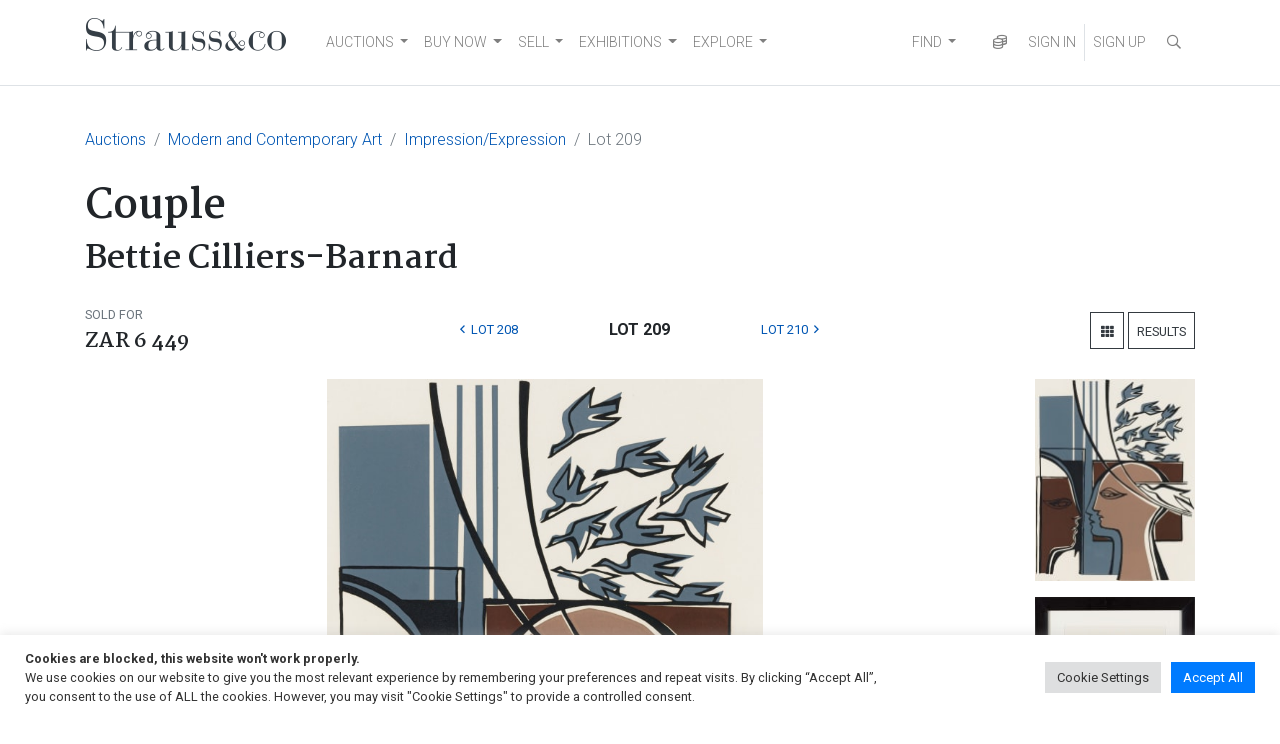

--- FILE ---
content_type: text/html; charset=UTF-8
request_url: https://www.straussart.co.za/auctions/lot/11-apr-2023/209
body_size: 104723
content:
<!DOCTYPE html>
<html lang="en-US"  data-host="www.straussart.co.za" data-wss-server="wss://socket.straussart.co.za:8443/" data-wss-debug="false" data-wss-offset="0" data-wss-token="" data-session-id="p8t0yxiyz79hyuhhsa1erpn7yh0ppu0d">
<head>
	<meta charset="UTF-8" />
	<meta name="viewport" content="width=device-width, initial-scale=1, shrink-to-fit=no" />
	<link href="https://fonts.googleapis.com/css2?family=Roboto:ital,wght@0,100;0,300;0,400;0,500;0,700;0,900;1,100;1,300;1,400;1,500;1,700;1,900&display=swap" rel="stylesheet" />
	<link href="https://fonts.googleapis.com/css2?family=Martel:wght@200;300;400;600;700;800;900&display=swap" rel="stylesheet" />
	<title>Couple by Bettie Cilliers-Barnard | Strauss &amp; Co</title>
	<link href="https://www.straussart.co.za/auctions/lot/11-apr-2023/209" rel="canonical" />
	<meta name="description" content="View Couple by Bettie Cilliers-Barnard. Explore similar auction lots with estimated & realized prices at Strauss & Co. Bid online." />
	<meta property="og:title" content="Couple by Bettie Cilliers-Barnard | Strauss &amp; Co" />
	<meta property="og:url" content="https://www.straussart.co.za/auctions/lot/11-apr-2023/209" />
	<meta property="og:description" content="View Couple by Bettie Cilliers-Barnard. Explore similar auction lots with estimated & realized prices at Strauss & Co. Bid online." />
	<meta property="og:image" content="https://assets.straussart.co.za/t_preview/items/0722/072217/bettie-cilliers-barnard-couple-rr965t.jpg" />
	<meta property="og:image:width" content="356" />
	<meta property="og:image:height" content="200" />
	<meta name="fb:app_id" content="139022806453779" />
	<meta name="twitter:card" content="summary" />
	<meta name="twitter:title" content="Couple by Bettie Cilliers-Barnard | Strauss &amp; Co" />
	<meta name="twitter:description" content="Modern and Contemporary Art Auction" />
	<meta name="twitter:url" content="https://www.straussart.co.za/auctions/details/11-apr-2023" />
	<meta name="twitter:image" content="https://shared.straussart.co.za/auctions/244/cover.jpg" />
	<script type="application/ld+json" class="google-schema-product">{"@context":"http:\/\/schema.org","@type":"Product","name":"Bettie Cilliers-Barnard; Couple","description":"View Couple by Bettie Cilliers-Barnard. Colour screenprint on paper, signed, dated '79 and numbered Artist's Proof XIX\/XXV in pencil in the margin. 41 by 29cm excluding frame; 57,5 by 45,5 by 2cm including frame.","image":"https:\/\/assets.straussart.co.za\/t_image\/items\/0722\/072217\/bettie-cilliers-barnard-couple-rr965t.jpg","offers":{"@type":"Offer","availability":"http:\/\/schema.org\/OutOfStock","acceptedPaymentMethod":["http:\/\/purl.org\/goodrelations\/v1#ElectronicFundsTransfer","http:\/\/purl.org\/goodrelations\/v1#PaymentMethodCreditCard"],"priceSpecification":[{"@type":"PriceSpecification","priceCurrency":"ZAR","price":3000,"minPrice":3000,"maxPrice":5000},{"@type":"PriceSpecification","priceCurrency":"USD","price":186,"minPrice":186,"maxPrice":310}],"itemOffered":{"@type":"VisualArtwork"},"seller":{"@type":"Organization","name":"Strauss & Co"},"url":"https:\/\/www.straussart.co.za\/auctions\/lot\/11-apr-2023\/209"}}</script>
	<script type="application/ld+json" class="google-schema-visual-artwork">{"@context":"http:\/\/schema.org","@type":"VisualArtwork","name":"Couple","description":"View Couple by Bettie Cilliers-Barnard. Colour screenprint on paper, signed, dated '79 and numbered Artist's Proof XIX\/XXV in pencil in the margin. 41 by 29cm excluding frame; 57,5 by 45,5 by 2cm including frame.","creator":{"@type":"Person","name":"Bettie Cilliers-Barnard","birthDate":"1914-2010","nationality":"South African"},"keywords":"Abstract, Birds, Figural, Head, Prints and Multiples, South African, Works on Paper","image":"https:\/\/assets.straussart.co.za\/t_image\/items\/0722\/072217\/bettie-cilliers-barnard-couple-rr965t.jpg","url":"https:\/\/www.straussart.co.za\/auctions\/lot\/11-apr-2023\/209","artform":"Works on Paper","artMedium":["colour screenprint on paper"],"height":{"@type":"Distance","name":"57.5 CM"},"width":{"@type":"Distance","name":"45.5 CM"},"depth":{"@type":"Distance","name":"2 CM"},"provider":{"@type":"Organization","name":"Strauss & Co"}}</script>
	<meta name='robots' content='index, follow, max-image-preview:large, max-snippet:-1, max-video-preview:-1' />

	<!-- This site is optimized with the Yoast SEO plugin v26.7 - https://yoast.com/wordpress/plugins/seo/ -->
	<meta property="og:locale" content="en_US" />
	<meta property="og:type" content="website" />
	<meta property="og:site_name" content="Strauss &amp; Co" />
	<meta name="twitter:card" content="summary_large_image" />
	<meta name="twitter:site" content="@Strauss_and_Co" />
	<script type="application/ld+json" class="yoast-schema-graph">{"@context":"https://schema.org","@graph":[{"@type":"WebSite","@id":"https://www.straussart.co.za/#website","url":"https://www.straussart.co.za/","name":"Strauss &amp; Co","description":"Fine Art Auctioneers | Consultants","publisher":{"@id":"https://www.straussart.co.za/#organization"},"potentialAction":[{"@type":"SearchAction","target":{"@type":"EntryPoint","urlTemplate":"https://www.straussart.co.za/?s={search_term_string}"},"query-input":{"@type":"PropertyValueSpecification","valueRequired":true,"valueName":"search_term_string"}}],"inLanguage":"en-US"},{"@type":"Organization","@id":"https://www.straussart.co.za/#organization","name":"Strauss & Co","url":"https://www.straussart.co.za/","logo":{"@type":"ImageObject","inLanguage":"en-US","@id":"https://www.straussart.co.za/#/schema/logo/image/","url":"https://www.straussart.co.za/wp-content/uploads/assets/strauss-logo.png","contentUrl":"https://www.straussart.co.za/wp-content/uploads/assets/strauss-logo.png","width":200,"height":35,"caption":"Strauss & Co"},"image":{"@id":"https://www.straussart.co.za/#/schema/logo/image/"},"sameAs":["https://www.facebook.com/straussandco","https://x.com/Strauss_and_Co","https://www.instagram.com/strauss_and_co","https://www.linkedin.com/company/strauss-&amp;-co/","https://www.youtube.com/straussart"]}]}</script>
	<!-- / Yoast SEO plugin. -->


<link rel='dns-prefetch' href='//cdnjs.cloudflare.com' />
<link rel='dns-prefetch' href='//cdn.jsdelivr.net' />
<link rel="alternate" type="application/rss+xml" title="Strauss &amp; Co &raquo; Feed" href="https://www.straussart.co.za/feed" />
<style id='wp-img-auto-sizes-contain-inline-css'>
img:is([sizes=auto i],[sizes^="auto," i]){contain-intrinsic-size:3000px 1500px}
/*# sourceURL=wp-img-auto-sizes-contain-inline-css */
</style>

<link rel='stylesheet' id='wp-block-library-css' href='https://www.straussart.co.za/wp-includes/css/dist/block-library/style.css' media='all' />
<style id='classic-theme-styles-inline-css'>
/**
 * These rules are needed for backwards compatibility.
 * They should match the button element rules in the base theme.json file.
 */
.wp-block-button__link {
	color: #ffffff;
	background-color: #32373c;
	border-radius: 9999px; /* 100% causes an oval, but any explicit but really high value retains the pill shape. */

	/* This needs a low specificity so it won't override the rules from the button element if defined in theme.json. */
	box-shadow: none;
	text-decoration: none;

	/* The extra 2px are added to size solids the same as the outline versions.*/
	padding: calc(0.667em + 2px) calc(1.333em + 2px);

	font-size: 1.125em;
}

.wp-block-file__button {
	background: #32373c;
	color: #ffffff;
	text-decoration: none;
}

/*# sourceURL=/wp-includes/css/classic-themes.css */
</style>
<link rel='stylesheet' id='cookie-law-info-css' href='https://www.straussart.co.za/wp-content/plugins/cookie-law-info/legacy/public/css/cookie-law-info-public.css' media='all' />
<link rel='stylesheet' id='cookie-law-info-gdpr-css' href='https://www.straussart.co.za/wp-content/plugins/cookie-law-info/legacy/public/css/cookie-law-info-gdpr.css' media='all' />
<link rel='stylesheet' id='understrap-styles-css' href='https://www.straussart.co.za/wp-content/themes/straussart/css/theme.min.css?ver=1.0.0.1720774340' media='all' />
<link rel='stylesheet' id='select2-css' href='https://cdnjs.cloudflare.com/ajax/libs/select2/4.0.13/css/select2.min.css' media='all' />
<link rel='stylesheet' id='dropzone-css' href='https://cdnjs.cloudflare.com/ajax/libs/dropzone/5.9.3/dropzone.min.css' media='all' />
<link rel='stylesheet' id='datepicker-css' href='https://cdnjs.cloudflare.com/ajax/libs/bootstrap-datepicker/1.10.0/css/bootstrap-datepicker.min.css' media='all' />
<link rel='stylesheet' id='zoomist-css' href='https://cdn.jsdelivr.net/npm/zoomist@2/zoomist.min.css' media='all' />
<link rel='stylesheet' id='telephone-css' href='https://cdn.jsdelivr.net/npm/intl-tel-input@20.0.4/build/css/intlTelInput.min.css' media='all' />
<link rel='stylesheet' id='select2-bootstrap-css' href='https://www.straussart.co.za/wp-content/themes/straussart/css/select2-bootstrap4.min.css?ver=1.0.0.1687259808' media='all' />
<link rel='stylesheet' id='fontawesome-styles-css' href='https://www.straussart.co.za/wp-content/themes/straussart/fonts/fontawesome/css/all.min.css?ver=1.0.0.1690208140' media='all' />
<link rel='stylesheet' id='straussart-styles-css' href='https://www.straussart.co.za/wp-content/themes/straussart/style.css?ver=1.0.0.1764222902' media='all' />
<link rel='stylesheet' id='no-right-click-images-frontend-css' href='https://www.straussart.co.za/wp-content/plugins/no-right-click-images-plugin/css/no-right-click-images-frontend.css' media='all' />
<!--n2css--><!--n2js--><script src="https://www.straussart.co.za/wp-includes/js/jquery/jquery.js" id="jquery-core-js"></script>
<script id="cookie-law-info-js-extra">
var Cli_Data = {"nn_cookie_ids":["_gat_UA-27176842-1","_hjid","_hjFirstSeen","_hjIncludedInPageviewSample","_hjAbsoluteSessionInProgress","s_vi","cookielawinfo-checkbox-advertisement","_fbp","fr","_ga_PRL21JW647","_ga","_gid","ci_session"],"cookielist":[],"non_necessary_cookies":{"necessary":["ci_session"],"analytics":["_gat_UA-27176842-1","_hjid","_hjFirstSeen","_hjIncludedInPageviewSample","_hjAbsoluteSessionInProgress","s_vi","_ga_PRL21JW647","_ga","_gid"],"advertisement":["_fbp","fr"]},"ccpaEnabled":"","ccpaRegionBased":"","ccpaBarEnabled":"","strictlyEnabled":["necessary","obligatoire"],"ccpaType":"gdpr","js_blocking":"1","custom_integration":"","triggerDomRefresh":"","secure_cookies":""};
var cli_cookiebar_settings = {"animate_speed_hide":"500","animate_speed_show":"500","background":"#FFF","border":"#b1a6a6c2","border_on":"","button_1_button_colour":"#007bff","button_1_button_hover":"#0062cc","button_1_link_colour":"#fff","button_1_as_button":"1","button_1_new_win":"","button_2_button_colour":"#333","button_2_button_hover":"#292929","button_2_link_colour":"#444","button_2_as_button":"","button_2_hidebar":"","button_3_button_colour":"#dedfe0","button_3_button_hover":"#b2b2b3","button_3_link_colour":"#333333","button_3_as_button":"1","button_3_new_win":"","button_4_button_colour":"#dedfe0","button_4_button_hover":"#b2b2b3","button_4_link_colour":"#333333","button_4_as_button":"1","button_7_button_colour":"#007bff","button_7_button_hover":"#0062cc","button_7_link_colour":"#fff","button_7_as_button":"1","button_7_new_win":"","font_family":"inherit","header_fix":"","notify_animate_hide":"1","notify_animate_show":"","notify_div_id":"#cookie-law-info-bar","notify_position_horizontal":"right","notify_position_vertical":"bottom","scroll_close":"","scroll_close_reload":"","accept_close_reload":"","reject_close_reload":"","showagain_tab":"","showagain_background":"#fff","showagain_border":"#000","showagain_div_id":"#cookie-law-info-again","showagain_x_position":"100px","text":"#333333","show_once_yn":"","show_once":"10000","logging_on":"","as_popup":"","popup_overlay":"1","bar_heading_text":"","cookie_bar_as":"banner","popup_showagain_position":"bottom-right","widget_position":"left"};
var log_object = {"ajax_url":"https://www.straussart.co.za/wp-admin/admin-ajax.php"};
//# sourceURL=cookie-law-info-js-extra
</script>
<script src="https://www.straussart.co.za/wp-content/plugins/cookie-law-info/legacy/public/js/cookie-law-info-public.js" id="cookie-law-info-js"></script>
<script src="https://cdnjs.cloudflare.com/ajax/libs/select2/4.0.13/js/select2.min.js" id="select2-js"></script>
<script src="https://cdnjs.cloudflare.com/ajax/libs/bootbox.js/6.0.0/bootbox.min.js" id="bootbox-js"></script>
<script src="https://cdnjs.cloudflare.com/ajax/libs/js-cookie/3.0.5/js.cookie.min.js" id="js-cookie-js"></script>
<script src="https://cdnjs.cloudflare.com/ajax/libs/jquery-touch-events/2.0.3/jquery.mobile-events.min.js" id="jquery-touch-events-js"></script>
<script src="https://cdnjs.cloudflare.com/ajax/libs/dropzone/5.9.3/dropzone.min.js" id="dropzone-js"></script>
<script src="https://cdnjs.cloudflare.com/ajax/libs/bootstrap-datepicker/1.10.0/js/bootstrap-datepicker.min.js" id="datepicker-js"></script>
<script src="https://cdn.jsdelivr.net/npm/zoomist@2/zoomist.umd.js" id="zoomist-js"></script>
<script src="https://cdn.jsdelivr.net/npm/intl-tel-input@20.0.4/build/js/intlTelInput.min.js" id="telephone-js"></script>
<script src="https://cdnjs.cloudflare.com/ajax/libs/Chart.js/4.4.1/chart.umd.min.js" id="chartjs-js"></script>
<script src="https://cdn.jsdelivr.net/npm/hw-chartjs-plugin-colorschemes" id="chartjs-plugin-colorschemes-js"></script>
<script src="https://cdn.jsdelivr.net/npm/patternomaly" id="chartjs-plugin-patternomaly-js"></script>
<link rel="apple-touch-icon" sizes="180x180" href="/app/apple-touch-icon.png" />
<link rel="manifest" href="/app/manifest.json" />
<link rel="mask-icon" href="/app/favicon.svg" color="#333">
<link rel="shortcut icon" href="/favicon.ico" /><meta name="application-name" content="Strauss &amp; Co" />
<meta name="mobile-web-app-capable" content="yes">
<meta name="apple-mobile-web-app-capable" content="yes">
<meta name="apple-mobile-web-app-title" content="Strauss &amp; Co">
<meta name="msapplication-TileColor" content="#333" />
<meta name="msapplication-config" content="/app/browserconfig.xml" />
<meta name="theme-color" content="#333">
<meta name="SKYPE_TOOLBAR" content="SKYPE_TOOLBAR_PARSER_COMPATIBLE" />
<meta name="format-detection" content="telephone=no" />
		<style id="wp-custom-css">
			.dept-templ-intro-text {
    display: none !important;
}		</style>
			<script src="https://www.google.com/recaptcha/api.js" async defer></script>
		<script>(function(w,d,s,l,i){w[l]=w[l]||[];w[l].push({'gtm.start':new Date().getTime(),event:'gtm.js'});var f=d.getElementsByTagName(s)[0],j=d.createElement(s),dl=l!='dataLayer'?'&l='+l:'';j.async=true;j.src='https://www.googletagmanager.com/gtm.js?id='+i+dl;f.parentNode.insertBefore(j,f);})(window,document,'script','dataLayer','GTM-52H5Z7');</script>
	<script>(function(w,d,s,r,k,h,m){if(w.performance&&w.performance.timing&&w.performance.navigation&&!w.s247r){w[r]=w[r]||function(){(w[r].q=w[r].q||[]).push(arguments)};h=d.createElement("script");h.async=true;h.setAttribute("src",s+k);d.getElementsByTagName("head")[0].appendChild(h);m=window.onerror,window.onerror=function(b,c,d,f,g){m&&m(b,c,d,f,g),g||(g=new Error(b)),(w[r].q=w[r].q||[]).push(["captureException",g])}}})(window,document,"//static.site24x7rum.com/beacon/site24x7rum-min.js?appKey=","s247r","90c3a5ec27e1fc1f2677d3a779164892");</script>
	<script type="text/javascript">(function(w,s){var e=document.createElement("script");e.type="text/javascript";e.async=true;e.src="https://cdn.pagesense.io/js/strauss/e05622adb49b41ae81e5bc2337940b3d.js";var x=document.getElementsByTagName("script")[0];x.parentNode.insertBefore(e,x);})(window,"script");</script>
	</head>

<body class="wp-custom-logo wp-embed-responsive wp-theme-straussart sp-easy-accordion-enabled group-blog hfeed" itemscope itemtype="http://schema.org/WebSite">
<noscript><iframe src="https://www.googletagmanager.com/ns.html?id=GTM-52H5Z7" height="0" width="0" style="display:none;visibility:hidden"></iframe></noscript>
<div class="site" id="page">

	<div id="wrapper-navbar">

		<div class="sco-header">

			<div class="container">

				<a class="skip-link sr-only sr-only-focusable" href="#content">Skip to content</a>

				<nav id="main-nav" class="navbar navbar-expand-md navbar-light" aria-labelledby="main-nav-label">

					<h2 id="main-nav-label" class="sr-only">Main Navigation</h2>

					<div class="sco-header__logo"><a href="https://www.straussart.co.za/" class="navbar-brand custom-logo-link" rel="home"><img width="200" height="35" src="https://www.straussart.co.za/wp-content/uploads/assets/strauss-logo.png" class="img-fluid" alt="Strauss &amp; Co" decoding="async" /></a></div>

					<div class="d-block d-md-none">

						<ul class="navbar-nav navbar-right sco-header__navbar pr-2 flex-row">

							<li class="nav-item px-3 border-right d-none sco-currency--trigger"><a href="" data-toggle="modal" data-target="#iframe" title="Currency Converter"  data-update="https://www.straussart.co.za/connect/currency/11-apr-2023" data-title="Currency Converter" class="nav-link"><i class="far fa-coins fa-fw"></i></a></li>

							
								<li class="nav-item"><a href="" class="nav-link" data-toggle="modal" data-target="#sco-signin-form"><i class="far fa-user-check fa-fw"></i></a></li>
								<li class="nav-item px-3 border-right"><a href="https://www.straussart.co.za/join" class="nav-link"><i class="far fa-user-plus fa-fw"></i></a></li>

							
							<li class="nav-item pl-3"><span class="nav-link" data-toggle="collapse" data-target="#navbarNavDropdown" aria-controls="navbarNavDropdown" aria-expanded="false" aria-label="Toggle navigation"><i class="fas fa-bars"></i></span></li>

						</ul>

					</div>

					<div class="collapse navbar-collapse border-top border-md-top-0 mt-4 mx-n3 px-3 mb-n3 m-md-0" id="navbarNavDropdown">

						<div class="row">

							<div class="col-6 col-md-12 d-md-flex justify-content-between">

								<div class="menu-primary-menu-container">
<ul id="main-menu" class="navbar-nav mt-2 mt-md-0 mr-auto sco-header__navbar">
<li itemscope="itemscope" itemtype="https://www.schema.org/SiteNavigationElement" id="menu-item-2459" class="menu-item menu-item-type-post_type menu-item-object-page menu-item-has-children dropdown menu-item-2459 nav-item"><a title="AUCTIONS" href="#" data-toggle="dropdown" aria-haspopup="true" aria-expanded="false" class="dropdown-toggle nav-link" id="menu-item-dropdown-2459">AUCTIONS</a>
<ul class="dropdown-menu" aria-labelledby="menu-item-dropdown-2459" role="menu">
<li itemscope="itemscope" itemtype="https://www.schema.org/SiteNavigationElement" id="menu-item-12938" class="menu-item menu-item-type-custom menu-item-object-custom menu-item-12938 nav-item"><a title="Auctions" href="/auctions" class="dropdown-item">Auctions</a></li>
<li itemscope="itemscope" itemtype="https://www.schema.org/SiteNavigationElement" id="menu-item-12940" class="menu-item menu-item-type-custom menu-item-object-custom menu-item-12940 nav-item"><a title="Catalogues" href="/auctions/catalogues" class="dropdown-item">Catalogues</a></li>
<li itemscope="itemscope" itemtype="https://www.schema.org/SiteNavigationElement" id="menu-item-12941" class="menu-item menu-item-type-custom menu-item-object-custom menu-item-12941 nav-item"><a title="How to buy on auction" href="/buy" class="dropdown-item">How to buy on auction</a></li>
<li itemscope="itemscope" itemtype="https://www.schema.org/SiteNavigationElement" id="menu-item-17849" class="menu-item menu-item-type-custom menu-item-object-custom menu-item-17849 nav-item"><a title="Create A Wishlist" href="https://www.straussart.co.za/wishlist" class="dropdown-item">Create A Wishlist</a></li>
<li itemscope="itemscope" itemtype="https://www.schema.org/SiteNavigationElement" id="menu-item-19137" class="menu-item menu-item-type-custom menu-item-object-custom menu-item-19137 nav-item"><a title="Shipping" href="https://www.straussart.co.za/post-sale-services" class="dropdown-item">Shipping</a></li>
</ul>
</li>
<li itemscope="itemscope" itemtype="https://www.schema.org/SiteNavigationElement" id="menu-item-19134" class="menu-item menu-item-type-custom menu-item-object-custom menu-item-has-children dropdown menu-item-19134 nav-item"><a title="BUY NOW" href="#" data-toggle="dropdown" aria-haspopup="true" aria-expanded="false" class="dropdown-toggle nav-link" id="menu-item-dropdown-19134">BUY NOW</a>
<ul class="dropdown-menu" aria-labelledby="menu-item-dropdown-19134" role="menu">
<li itemscope="itemscope" itemtype="https://www.schema.org/SiteNavigationElement" id="menu-item-24353" class="menu-item menu-item-type-custom menu-item-object-custom menu-item-24353 nav-item"><a title="Make an Offer" href="https://www.straussart.co.za/available-works" class="dropdown-item">Make an Offer</a></li>
<li itemscope="itemscope" itemtype="https://www.schema.org/SiteNavigationElement" id="menu-item-24049" class="menu-item menu-item-type-custom menu-item-object-custom menu-item-24049 nav-item"><a title="Pop-Up Shop" href="https://www.straussart.co.za/shop" class="dropdown-item">Pop-Up Shop</a></li>
<li itemscope="itemscope" itemtype="https://www.schema.org/SiteNavigationElement" id="menu-item-18867" class="menu-item menu-item-type-custom menu-item-object-custom menu-item-18867 nav-item"><a title="Private Sales" href="https://www.straussart.co.za/private-sales" class="dropdown-item">Private Sales</a></li>
<li itemscope="itemscope" itemtype="https://www.schema.org/SiteNavigationElement" id="menu-item-19136" class="menu-item menu-item-type-custom menu-item-object-custom menu-item-19136 nav-item"><a title="Shipping" href="https://www.straussart.co.za/post-sale-services" class="dropdown-item">Shipping</a></li>
<li itemscope="itemscope" itemtype="https://www.schema.org/SiteNavigationElement" id="menu-item-19135" class="menu-item menu-item-type-custom menu-item-object-custom menu-item-19135 nav-item"><a title="Create A Wishlist" href="https://www.straussart.co.za/wishlist" class="dropdown-item">Create A Wishlist</a></li>
<li itemscope="itemscope" itemtype="https://www.schema.org/SiteNavigationElement" id="menu-item-22065" class="menu-item menu-item-type-custom menu-item-object-custom menu-item-22065 nav-item"><a title="Catalogue Raisonn&eacute;" href="https://www.straussart.co.za/the-sculptures-of-sydney-kumalo-and-ezrom-legae" class="dropdown-item">Catalogue Raisonn&eacute;</a></li>
</ul>
</li>
<li itemscope="itemscope" itemtype="https://www.schema.org/SiteNavigationElement" id="menu-item-3470" class="menu-item menu-item-type-post_type menu-item-object-page menu-item-has-children dropdown menu-item-3470 nav-item"><a title="SELL" href="#" data-toggle="dropdown" aria-haspopup="true" aria-expanded="false" class="dropdown-toggle nav-link" id="menu-item-dropdown-3470">SELL</a>
<ul class="dropdown-menu" aria-labelledby="menu-item-dropdown-3470" role="menu">
<li itemscope="itemscope" itemtype="https://www.schema.org/SiteNavigationElement" id="menu-item-12942" class="menu-item menu-item-type-custom menu-item-object-custom menu-item-12942 nav-item"><a title="Valuations" href="/valuations" class="dropdown-item">Valuations</a></li>
<li itemscope="itemscope" itemtype="https://www.schema.org/SiteNavigationElement" id="menu-item-12943" class="menu-item menu-item-type-custom menu-item-object-custom menu-item-12943 nav-item"><a title="Sell on Auction" href="/sell" class="dropdown-item">Sell on Auction</a></li>
<li itemscope="itemscope" itemtype="https://www.schema.org/SiteNavigationElement" id="menu-item-19139" class="menu-item menu-item-type-custom menu-item-object-custom menu-item-19139 nav-item"><a title="Private Sales" href="https://www.straussart.co.za/private-sales" class="dropdown-item">Private Sales</a></li>
<li itemscope="itemscope" itemtype="https://www.schema.org/SiteNavigationElement" id="menu-item-19138" class="menu-item menu-item-type-custom menu-item-object-custom menu-item-19138 nav-item"><a title="Shipping" href="https://www.straussart.co.za/post-sale-services" class="dropdown-item">Shipping</a></li>
</ul>
</li>
<li itemscope="itemscope" itemtype="https://www.schema.org/SiteNavigationElement" id="menu-item-19140" class="menu-item menu-item-type-custom menu-item-object-custom menu-item-has-children dropdown menu-item-19140 nav-item"><a title="EXHIBITIONS" href="#" data-toggle="dropdown" aria-haspopup="true" aria-expanded="false" class="dropdown-toggle nav-link" id="menu-item-dropdown-19140">EXHIBITIONS</a>
<ul class="dropdown-menu" aria-labelledby="menu-item-dropdown-19140" role="menu">
<li itemscope="itemscope" itemtype="https://www.schema.org/SiteNavigationElement" id="menu-item-19141" class="menu-item menu-item-type-custom menu-item-object-custom menu-item-19141 nav-item"><a title="Exhibitions" href="https://www.straussart.co.za/exhibitions" class="dropdown-item">Exhibitions</a></li>
</ul>
</li>
<li itemscope="itemscope" itemtype="https://www.schema.org/SiteNavigationElement" id="menu-item-6139" class="menu-item menu-item-type-post_type menu-item-object-page menu-item-has-children dropdown menu-item-6139 nav-item"><a title="EXPLORE" href="#" data-toggle="dropdown" aria-haspopup="true" aria-expanded="false" class="dropdown-toggle nav-link" id="menu-item-dropdown-6139">EXPLORE</a>
<ul class="dropdown-menu" aria-labelledby="menu-item-dropdown-6139" role="menu">
<li itemscope="itemscope" itemtype="https://www.schema.org/SiteNavigationElement" id="menu-item-20868" class="menu-item menu-item-type-post_type menu-item-object-page menu-item-20868 nav-item"><a title="About Us" href="https://www.straussart.co.za/about-us" class="dropdown-item">About Us</a></li>
<li itemscope="itemscope" itemtype="https://www.schema.org/SiteNavigationElement" id="menu-item-19834" class="menu-item menu-item-type-post_type menu-item-object-page menu-item-19834 nav-item"><a title="Art Club" href="https://www.straussart.co.za/art-club" class="dropdown-item">Art Club</a></li>
<li itemscope="itemscope" itemtype="https://www.schema.org/SiteNavigationElement" id="menu-item-12944" class="menu-item menu-item-type-custom menu-item-object-custom menu-item-12944 nav-item"><a title="Education" href="/education" class="dropdown-item">Education</a></li>
<li itemscope="itemscope" itemtype="https://www.schema.org/SiteNavigationElement" id="menu-item-19142" class="menu-item menu-item-type-custom menu-item-object-custom menu-item-19142 nav-item"><a title="Sponsorship and Partnerships" href="https://www.straussart.co.za/sponsorship-and-partnerships" class="dropdown-item">Sponsorship and Partnerships</a></li>
<li itemscope="itemscope" itemtype="https://www.schema.org/SiteNavigationElement" id="menu-item-24451" class="menu-item menu-item-type-custom menu-item-object-custom menu-item-24451 nav-item"><a title="News" href="https://www.straussart.co.za/media" class="dropdown-item">News</a></li>
<li itemscope="itemscope" itemtype="https://www.schema.org/SiteNavigationElement" id="menu-item-22764" class="menu-item menu-item-type-custom menu-item-object-custom menu-item-22764 nav-item"><a title="Press" href="https://www.straussart.co.za/strauss-co-in-the-press" class="dropdown-item">Press</a></li>
<li itemscope="itemscope" itemtype="https://www.schema.org/SiteNavigationElement" id="menu-item-21150" class="menu-item menu-item-type-post_type menu-item-object-page menu-item-21150 nav-item"><a title="Join Our Mailing List" href="https://www.straussart.co.za/subscribe" class="dropdown-item">Join Our Mailing List</a></li>
</ul>
</li>
</ul>
</div>
<div class="menu-search-menu-container">
<ul id="main-menu" class="navbar-nav mr-auto sco-header__navbar">
<li itemscope="itemscope" itemtype="https://www.schema.org/SiteNavigationElement" id="menu-item-12950" class="menu-item menu-item-type-custom menu-item-object-custom menu-item-has-children dropdown menu-item-12950 nav-item"><a title="FIND" href="#" data-toggle="dropdown" aria-haspopup="true" aria-expanded="false" class="dropdown-toggle nav-link" id="menu-item-dropdown-12950">FIND</a>
<ul class="dropdown-menu" aria-labelledby="menu-item-dropdown-12950" role="menu">
<li itemscope="itemscope" itemtype="https://www.schema.org/SiteNavigationElement" id="menu-item-12946" class="menu-item menu-item-type-custom menu-item-object-custom menu-item-12946 nav-item"><a title="Artists" href="/artists" class="dropdown-item">Artists</a></li>
<li itemscope="itemscope" itemtype="https://www.schema.org/SiteNavigationElement" id="menu-item-12947" class="menu-item menu-item-type-custom menu-item-object-custom menu-item-12947 nav-item"><a title="Wine Producers" href="/producers" class="dropdown-item">Wine Producers</a></li>
<li itemscope="itemscope" itemtype="https://www.schema.org/SiteNavigationElement" id="menu-item-12948" class="menu-item menu-item-type-custom menu-item-object-custom menu-item-12948 nav-item"><a title="Makers &amp; Designers" href="/makers" class="dropdown-item">Makers &amp; Designers</a></li>
<li itemscope="itemscope" itemtype="https://www.schema.org/SiteNavigationElement" id="menu-item-19006" class="menu-item menu-item-type-post_type menu-item-object-page menu-item-19006 nav-item"><a title="Upcoming Events" href="https://www.straussart.co.za/events" class="dropdown-item">Upcoming Events</a></li>
<li itemscope="itemscope" itemtype="https://www.schema.org/SiteNavigationElement" id="menu-item-12949" class="menu-item menu-item-type-custom menu-item-object-custom menu-item-12949 nav-item"><a title="FAQ" href="/faq" class="dropdown-item">FAQ</a></li>
<li itemscope="itemscope" itemtype="https://www.schema.org/SiteNavigationElement" id="menu-item-17850" class="menu-item menu-item-type-custom menu-item-object-custom menu-item-17850 nav-item"><a title="Your Wishlists" href="/account/wishlists" class="dropdown-item">Your Wishlists</a></li>
<li itemscope="itemscope" itemtype="https://www.schema.org/SiteNavigationElement" id="menu-item-18514" class="menu-item menu-item-type-custom menu-item-object-custom menu-item-18514 nav-item"><a title="Contact Us" href="/contact" class="dropdown-item">Contact Us</a></li>
</ul>
</li>
</ul>
</div>

							</div>

							<div class="col-6 d-md-none">

								<ul class="navbar-nav mt-2 sco-header__navbar">

									<li class="nav-item"><a href="https://www.straussart.co.za/search" class="nav-link text-uppercase"><i class="far fa-search fa-fw"></i> Search</a></li>

									
								</ul>
							</div>

						</div>

					</div>

					<div class="d-none d-md-block">

						<ul class="navbar-nav navbar-right sco-header__navbar">

							<li class="nav-item d-none sco-currency--trigger"><a href="" data-toggle="modal" data-target="#iframe" title="Currency Converter"  data-update="https://www.straussart.co.za/connect/currency/11-apr-2023" data-title="Currency Converter" class="nav-link"><i class="far fa-coins fa-fw"></i></a></li>

							
								<li class="nav-item"><a href="" class="nav-link" data-toggle="modal" data-target="#sco-signin-form" title="Sign In"><i class="far fa-user-check fa-fw d-xl-none"></i><span class="d-none d-xl-inline"> SIGN IN</span></a></li>
								<li class="nav-item border-left"><a href="https://www.straussart.co.za/join" class="nav-link" title="Sign Up"><i class="far fa-user-plus fa-fw d-xl-none"></i><span class="d-none d-xl-inline"> SIGN UP</span></a></li>

							
							<li class="nav-item">

								<div class="search-container">

									<form action="https://www.straussart.co.za/search" class="form-horizontal" novalidate="novalidate" method="get" accept-charset="utf-8">

										<input class="form-control" id="searchbar" type="search" name="s" placeholder="Search...">
										<label for="searchbar"><i class="far fa-search fa-fw nav-link"></i></label>

									</form>
								</div>

							</li>

						</ul>

					</div>

				</nav>

			</div>

		</div>

	</div><!-- #wrapper-navbar end -->

	
<div class="wrapper" id="full-width-page-wrapper">

	<div class="container" id="content">

		<div class="row">

			<div class="col content-area" id="primary">

				<main class="site-main" id="main" role="main">

					
					
						
<div class="row">

	<div class="col">

		<nav aria-label="breadcrumb" class="d-print-none"><ol class="breadcrumb bg-transparent mb-3 px-0"><li class="breadcrumb-item"><a href="https://www.straussart.co.za/auctions/archives">Auctions</a></li><li class="breadcrumb-item"><a href="https://www.straussart.co.za/auctions/details/11-apr-2023">Modern and Contemporary Art</a></li><li class="breadcrumb-item"><a href="https://www.straussart.co.za/auctions/browse/11-apr-2023/3/12">Impression/Expression</a></li><li class="breadcrumb-item active" ariar-current="page">Lot 209</li></ol></nav><h2 style="font-size: 2.5rem; margin-bottom: .25rem;">Couple</h2><h1 style="font-size: 2rem;">Bettie Cilliers-Barnard</h1>
	</div>

</div>

	<div class="row no-gutters mt-2 mb-4">

		<div class="col order-md-1 align-self-center text-left">

			<p class="small text-muted text-uppercase mb-1" id="currentTitle">Sold for</p>
			<h5 class="my-0" id="currentBid">ZAR&nbsp;6&nbsp;449</h5>

		</div>

		<div class="col order-md-3 align-self-center text-right">

			<a href="https://www.straussart.co.za/auctions/browse/11-apr-2023/3/12" class="btn btn-outline-dark sco-button px-2 mr-1" title="Return to List"><i class="fas fa-th fa-fw d-xxl-none"></i><span class="d-none d-xxl-inline">Browse</span></a><a href="https://www.straussart.co.za/auctions/results/11-apr-2023" class="btn btn-outline-dark sco-button px-2">Results</a>
		</div>

		<div class="col-12 col-md-6 order-md-2 align-self-center text-center">

			<div class="mt-3 mt-md-0 pt-3 pt-md-0 border-top border-md-top-0">

				<div class="row">

					<div class="col-4 text-right">

						<a href="https://www.straussart.co.za/auctions/lot/11-apr-2023/208" class="btn btn-link btn-sm sco-button"><i class="far fa-angle-left"></i><span>Lot 208</span></a>
					</div>

					<div class="col-4 text-center">

						<div class="font-weight-bold text-uppercase py-2">Lot 209</div>

					</div>

					<div class="col-4 text-left">

						<a href="https://www.straussart.co.za/auctions/lot/11-apr-2023/210" class="btn btn-link btn-sm sco-button"><span>Lot 210</span><i class="far fa-angle-right"></i></a>
					</div>

				</div>

			</div>

		</div>

	</div>

	
	
		<div class="row sco-image-container">

			<div class="col-12 col-lg-10">

				<div class="card card-body text-center justify-content-center border-0 p-0">

					<div class="zoomist-container"><div class="zoomist-wrapper"><div class="zoomist-image"><img src="https://assets.straussart.co.za/t_image/items/0722/072217/bettie-cilliers-barnard-couple-rr965t.jpg" alt="" data-zoomist-src="https://assets.straussart.co.za/t_zoom/items/0722/072217/bettie-cilliers-barnard-couple-rr965t.jpg" /></div></div></div>
				</div>

				<div class="row mt-3 d-none sco-zoomist-controls"><div class="col flex-grow-1 pr-0"><div class="btn-group h-100"><button class="btn btn-light text-secondary sco-zoomist-slider--reset"><i class="far fa-sync-alt fa-fw"></i></button><div class="d-flex justify-content-center align-items-center bg-light" style="width: 190px;"><div class="sco-zoomist-slider"></div></div></div></div><div class="col text-right pl-0"><div class="btn-group h-100 sco-zoomist-zoomer"><button class="btn btn-light text-secondary sco-zoomist-zoomer--out"><i class="far fa-minus fa-fw"></i></button><button class="btn btn-light text-secondary sco-zoomist-zoomer--in"><i class="far fa-plus fa-fw"></i></button></div></div></div>
			</div>

			<div class="col-12 col-lg-2 mt-3 mt-lg-0">

				<div class="overflow-auto text-center d-none sco-scroll">

					<ul class="list-unstyled text-nowrap mb-0">
  <li><a href="https://www.straussart.co.za" data-zoomist-src="https://assets.straussart.co.za/t_zoom/items/0722/072217/bettie-cilliers-barnard-couple-rr965t.jpg"><img src="https://assets.straussart.co.za/t_thumb/items/0722/072217/bettie-cilliers-barnard-couple-rr965t.jpg" alt="Bettie Cilliers-Barnard; Couple" /></a></li>
  <li><a href="https://www.straussart.co.za" data-zoomist-src="https://assets.straussart.co.za/t_zoom/items/0722/072217/bettie-cilliers-barnard-couple-rr965w.jpg"><img src="https://assets.straussart.co.za/t_thumb/items/0722/072217/bettie-cilliers-barnard-couple-rr965w.jpg" alt="Bettie Cilliers-Barnard; Couple" /></a></li>
  <li><a href="https://www.straussart.co.za" data-zoomist-src="https://assets.straussart.co.za/t_zoom/items/0722/072217/bettie-cilliers-barnard-couple-rr965z.jpg"><img src="https://assets.straussart.co.za/t_thumb/items/0722/072217/bettie-cilliers-barnard-couple-rr965z.jpg" alt="Bettie Cilliers-Barnard; Couple" /></a></li>
</ul>

				</div>

			</div>

		</div>

		
	
	<hr />

	
	<div class="row mt-3">

		<div class="col text-center">

			<a href="" data-toggle="modal" data-target="#iframe" title="Visualising Lot 209"  id="visualise" data-size="modal-xl" data-update="https://www.straussart.co.za/auctions/visualise/11-apr-2023/209" data-title="Visualising Lot 209&lt;br /&gt;&lt;span class=&quot;small text-black-50&quot;&gt;41 by 29cm excluding frame; 57,5 by 45,5 by 2cm including frame&lt;/span&gt;" class="btn btn-link btn-sm px-2 px-sm-3 py-0 sco-button border-right"><i class="fas fa-cube"></i><span>Visualise<span class="d-none d-sm-inline"> this Lot</span></span></a><a href="" data-toggle="modal" data-target="#sco-signin-form" title="Wishlist"  title="Add to Wishlist (Sign In)" class="btn btn-link btn-sm px-2 px-sm-3 py-0 sco-button" data-backdrop="static" data-keyboard="false"><i class="far fa-star"></i><span><span class="d-none d-sm-inline">Add to </span>Wishlist</span></a><a href="" data-toggle="modal" data-target="#iframe" title="Currency Converter"  data-update="https://www.straussart.co.za/connect/currency/11-apr-2023" data-title="Currency Converter" class="btn btn-link btn-sm px-2 px-sm-3 py-0 sco-button border-left d-none sco-currency--trigger"><i class="far fa-coins"></i><span class="d-none d-sm-inline">Change </span>Currency</a>
		</div>

	</div>

	<div class="row mt-3 mb-4">

		<div class="col text-center">

			<a href="" data-toggle="modal" data-target="#sco-signin-form"  title="Add to Favourites (Sign In)" data-clicked="1" class="btn btn-link btn-sm px-2 px-sm-3 py-0 sco-button" data-backdrop="static" data-keyboard="false"><i class="far fa-heart"></i><span>Save</span></a><a href="" data-toggle="modal" data-target="#iframe" title="Send to a Friend"  data-size="modal-lg" data-update="https://www.straussart.co.za/auctions/send/11-apr-2023/209" data-title="Send to a Friend&lt;br /&gt;&lt;span class=&quot;small&quot;&gt;Lot 209 / &lt;span class=&quot;text-black-50&quot;&gt;Bettie Cilliers-Barnard; Couple&lt;/span&gt;&lt;/span&gt;" class="btn btn-link btn-sm px-2 px-sm-3 py-0 sco-button border-left"><i class="far fa-envelope"></i><span>Send</span></a><a href="https://www.straussart.co.za/auctions/lot/11-apr-2023/209" title="Send a Tweet" class="btn btn-link btn-sm px-2 px-sm-3 py-0 sco-button border-left sco-social-button sco-social-twitter"><i class="fab fa-twitter"></i><span>Tweet</span></a><a href="https://www.straussart.co.za/auctions/lot/11-apr-2023/209" title="Add to Pinterest" data-image-url="https://assets.straussart.co.za/t_image/items/0722/072217/bettie-cilliers-barnard-couple-rr965t.jpg" data-image-description="Bettie Cilliers-Barnard; Couple" class="btn btn-link btn-sm px-2 px-sm-3 py-0 sco-button border-left sco-social-button sco-social-pinterest"><i class="fab fa-pinterest"></i><span>Pin It</span></a>
		</div>

	</div>

	<hr id="details" />

	<div class="row">

		<div class="col-12 col-lg-5 order-lg-2">

			
			
			
				
				<div class="row">

					<div class="col">

						<div class="sco-attribute clearfix border-top-0 pt-0">

							<div class="float-left">Lot Estimate <a href="" data-toggle="modal" data-target="#iframe" title="Currency Converter"  data-update="https://www.straussart.co.za/connect/currency/11-apr-2023" data-title="Currency Converter" class="d-none small sco-currency--trigger"><span class="d-block mb-1" style="line-height: 1; margin-top: 2px;">Change Currency</span></a></div>

							<div class="float-right text-right font-weight-bold"><div class="d-inline-block"><span class="sco-currency" data-currency="ZAR" data-value="3000,5000">ZAR&nbsp;3&nbsp;000 <span class="text-nowrap">- 5&nbsp;000</span></span> </div> <i class="fas fa-fw"></i></div>

							
						</div>

						
					</div>

				</div>

			
				
				<div class="row">

					<div class="col">

						<div class="sco-attribute clearfix">

							<div class="float-left">Selling Price<br /><span class="small font-italic text-secondary d-block">Incl. Buyer's Premium & VAT</span></div>

							<div class="float-right text-right font-weight-bold"><div class="d-inline-block">ZAR&nbsp;6&nbsp;449</div> <i class="fas fa-fw"></i></div>

							
						</div>

						
					</div>

				</div>

			
			
			
				
			
			
			<hr class="d-lg-none" />

		</div>

		<div class="col-12 col-lg-7 order-lg-1">

			<p class="font-weight-bold text-uppercase">About this Item</p>

			<div class="sco-item-description">

				<div class="sco-item-label">
<div class="sco-item-label--ArtistName"><a href="https://www.straussart.co.za/artists/bettie-cilliers-barnard">Bettie Cilliers-Barnard</a></div>
<div class="sco-item-label--ArtistExtra">South African 1914-2010</div>
<div class="sco-item-label--Title">Couple</div>
<div class="sco-item-label--Extra sco-item-label--Signed">
<p>signed, dated '79 and numbered Artist's Proof XIX/XXV in pencil in the margin</p>
</div>
<div class="sco-item-label--Extra sco-item-label--Medium">colour screenprint on paper</div>
<div class="sco-item-label--Extra sco-item-label--ItemSize">41 by 29cm excluding frame; 57,5 by 45,5 by 2cm including frame</div>
</div>

			</div>

			<ul class="list-unstyled list-inline mt-4"><li class="small list-inline-item"><a href="https://www.straussart.co.za/auctions/tag/11-apr-2023/abstract" class="sco-text-underline">Abstract</a></li><li class="small list-inline-item"><a href="https://www.straussart.co.za/auctions/tag/11-apr-2023/birds" class="sco-text-underline">Birds</a></li><li class="small list-inline-item"><a href="https://www.straussart.co.za/auctions/tag/11-apr-2023/figural" class="sco-text-underline">Figural</a></li><li class="small list-inline-item"><a href="https://www.straussart.co.za/auctions/tag/11-apr-2023/head" class="sco-text-underline">Head</a></li><li class="small list-inline-item"><a href="https://www.straussart.co.za/auctions/tag/11-apr-2023/prints-and-multiples" class="sco-text-underline">Prints and Multiples</a></li><li class="small list-inline-item"><a href="https://www.straussart.co.za/auctions/tag/11-apr-2023/south-african" class="sco-text-underline">South African</a></li><li class="small list-inline-item"><a href="https://www.straussart.co.za/auctions/tag/11-apr-2023/works-on-paper" class="sco-text-underline">Works on Paper</a></li></ul><p class="small"><a href="https://www.straussart.co.za/auctions/artist/11-apr-2023/bettie-cilliers-barnard" class="sco-text-underline">View all Bettie Cilliers-Barnard lots for sale in this auction</a></p>
		</div>

	</div>

	<hr />

	<div class="row no-gutters mt-2 mb-4">

		<div class="col order-md-1 align-self-center text-left">

			<a href="https://www.straussart.co.za/auctions/browse/11-apr-2023/3/12" class="btn btn-outline-dark sco-button px-4 mr-1" title="Return to List"><i class="fas fa-th fa-fw d-xxl-none"></i><span class="d-none d-xxl-inline">Browse</span></a>
		</div>

		<div class="col order-md-3 align-self-center text-right">

			<a href="https://www.straussart.co.za/auctions/results/11-apr-2023" class="btn btn-outline-dark sco-button px-4">Results</a>
		</div>

		<div class="col-12 col-md-6 order-md-2 align-self-center text-center">

			<div class="mt-3 mt-md-0 pt-3 pt-md-0 border-top border-md-top-0">

				<div class="row">

					<div class="col-4 text-right">

						<a href="https://www.straussart.co.za/auctions/lot/11-apr-2023/208" class="btn btn-link btn-sm sco-button"><i class="far fa-angle-left"></i><span>Lot 208</span></a>
					</div>

					<div class="col-4 text-center">

						<div class="font-weight-bold text-uppercase py-2">Lot 209</div>

					</div>

					<div class="col-4 text-left">

						<a href="https://www.straussart.co.za/auctions/lot/11-apr-2023/210" class="btn btn-link btn-sm sco-button"><span>Lot 210</span><i class="far fa-angle-right"></i></a>
					</div>

				</div>

			</div>

		</div>

	</div>



	<hr />

	<div class="row d-print-none">

		<div class="col-12">

			<h2 class="mt-2 mb-4">More from Modern and Contemporary Art</h2>

		</div>

		
			<div class="col-6 col-sm-4 col-xl-2">

				<div class="card sco-thumbnail"><a href="https://www.straussart.co.za/auctions/lot/11-apr-2023/13" class="sco-thumbnail__hyperlink"><img src="https://assets.straussart.co.za/t_thumb/items/0719/071983/bettie-cilliers-barnard-abstract-in-green-rrteld.jpg" alt="Bettie Cilliers-Barnard; Abstract in Green" class="sco-thumbnail__image sco-thumbnail--center" /></a></div><div class="sco-thumbnail__caption mb-5"><div class="font-weight-bold mb-3"><a href="https://www.straussart.co.za/auctions/lot/11-apr-2023/13">13</a></div><div class="small"><div class="sco-truncate sco-truncate--2 mb-2"><div class="sco-truncate sco-truncate--1"><a href="https://www.straussart.co.za/artists/bettie-cilliers-barnard" title="View all Bettie Cilliers-Barnard items">Bettie Cilliers-Barnard<a></div><div class="sco-truncate sco-truncate--1"><em>Abstract in Green</em></div></div><div><span class="font-weight-bold"><span class="sco-currency" data-currency="ZAR" data-value="25000,35000">ZAR&nbsp;25&nbsp;000 <span class="text-nowrap">- 35&nbsp;000</span></span></span></div></div></div>
			</div>

		
			<div class="col-6 col-sm-4 col-xl-2">

				<div class="card sco-thumbnail"><a href="https://www.straussart.co.za/auctions/lot/11-apr-2023/138" class="sco-thumbnail__hyperlink"><img src="https://assets.straussart.co.za/t_thumb/items/0720/072073/mmakgabo-mmapula-helen-sebidi-giving-the-light-to-the-darkness-rr7595.jpg" alt="Mmakgabo Mmapula Helen Sebidi; Giving the Light to the Darkness" class="sco-thumbnail__image sco-thumbnail--center" /></a></div><div class="sco-thumbnail__caption mb-5"><div class="font-weight-bold mb-3"><a href="https://www.straussart.co.za/auctions/lot/11-apr-2023/138">138</a></div><div class="small"><div class="sco-truncate sco-truncate--2 mb-2"><div class="sco-truncate sco-truncate--1"><a href="https://www.straussart.co.za/artists/mmakgabo-mmapula-helen-sebidi" title="View all Mmakgabo Mmapula Helen Sebidi items">Mmakgabo Mmapula Helen Sebidi<a></div><div class="sco-truncate sco-truncate--1"><em>Giving the Light to the Darkness</em></div></div><div><span class="font-weight-bold"><span class="sco-currency" data-currency="ZAR" data-value="10000,15000">ZAR&nbsp;10&nbsp;000 <span class="text-nowrap">- 15&nbsp;000</span></span></span></div></div></div>
			</div>

		
			<div class="col-6 col-sm-4 col-xl-2">

				<div class="card sco-thumbnail"><a href="https://www.straussart.co.za/auctions/lot/11-apr-2023/161" class="sco-thumbnail__hyperlink"><img src="https://assets.straussart.co.za/t_thumb/items/0721/072157/claudette-schreuders-the-beginning-rr76kk.jpg" alt="Claudette Schreuders; The Beginning" class="sco-thumbnail__image sco-thumbnail--center" /></a></div><div class="sco-thumbnail__caption mb-5"><div class="font-weight-bold mb-3"><a href="https://www.straussart.co.za/auctions/lot/11-apr-2023/161">161</a></div><div class="small"><div class="sco-truncate sco-truncate--2 mb-2"><div class="sco-truncate sco-truncate--1"><a href="https://www.straussart.co.za/artists/claudette-schreuders" title="View all Claudette Schreuders items">Claudette Schreuders<a></div><div class="sco-truncate sco-truncate--1"><em>The Beginning</em></div></div><div><span class="font-weight-bold"><span class="sco-currency" data-currency="ZAR" data-value="8000,12000">ZAR&nbsp;8&nbsp;000 <span class="text-nowrap">- 12&nbsp;000</span></span></span></div></div></div>
			</div>

		
			<div class="col-6 col-sm-4 col-xl-2">

				<div class="card sco-thumbnail"><a href="https://www.straussart.co.za/auctions/lot/11-apr-2023/176" class="sco-thumbnail__hyperlink"><img src="https://assets.straussart.co.za/t_thumb/items/0713/071309/norman-catherine-consultation-print-roofvm.jpg" alt="Norman Catherine; Consultation" class="sco-thumbnail__image sco-thumbnail--center" /></a></div><div class="sco-thumbnail__caption mb-5"><div class="font-weight-bold mb-3"><a href="https://www.straussart.co.za/auctions/lot/11-apr-2023/176">176</a></div><div class="small"><div class="sco-truncate sco-truncate--2 mb-2"><div class="sco-truncate sco-truncate--1"><a href="https://www.straussart.co.za/artists/norman-catherine" title="View all Norman Catherine items">Norman Catherine<a></div><div class="sco-truncate sco-truncate--1"><em>Consultation</em></div></div><div><span class="font-weight-bold"><span class="sco-currency" data-currency="ZAR" data-value="12000,16000">ZAR&nbsp;12&nbsp;000 <span class="text-nowrap">- 16&nbsp;000</span></span></span></div></div></div>
			</div>

		
			<div class="col-6 col-sm-4 col-xl-2">

				<div class="card sco-thumbnail"><a href="https://www.straussart.co.za/auctions/lot/11-apr-2023/206" class="sco-thumbnail__hyperlink"><img src="https://assets.straussart.co.za/t_thumb/items/0713/071371/hannes-harrs-pots-ii-roof81.jpg" alt="Hannes Harrs; Pots II" class="sco-thumbnail__image sco-thumbnail--center" /></a></div><div class="sco-thumbnail__caption mb-5"><div class="font-weight-bold mb-3"><a href="https://www.straussart.co.za/auctions/lot/11-apr-2023/206">206</a></div><div class="small"><div class="sco-truncate sco-truncate--2 mb-2"><div class="sco-truncate sco-truncate--1"><a href="https://www.straussart.co.za/artists/hannes-harrs" title="View all Hannes Harrs items">Hannes Harrs<a></div><div class="sco-truncate sco-truncate--1"><em>Pots II</em></div></div><div><span class="font-weight-bold"><span class="sco-currency" data-currency="ZAR" data-value="2000,4000">ZAR&nbsp;2&nbsp;000 <span class="text-nowrap">- 4&nbsp;000</span></span></span></div></div></div>
			</div>

		
			<div class="col-6 col-sm-4 col-xl-2">

				<div class="card sco-thumbnail"><a href="https://www.straussart.co.za/auctions/lot/11-apr-2023/208" class="sco-thumbnail__hyperlink"><img src="https://assets.straussart.co.za/t_thumb/items/0722/072216/bettie-cilliers-barnard-profiles-rrgfsm.jpg" alt="Bettie Cilliers-Barnard; Profiles" class="sco-thumbnail__image sco-thumbnail--center" /></a></div><div class="sco-thumbnail__caption mb-5"><div class="font-weight-bold mb-3"><a href="https://www.straussart.co.za/auctions/lot/11-apr-2023/208">208</a></div><div class="small"><div class="sco-truncate sco-truncate--2 mb-2"><div class="sco-truncate sco-truncate--1"><a href="https://www.straussart.co.za/artists/bettie-cilliers-barnard" title="View all Bettie Cilliers-Barnard items">Bettie Cilliers-Barnard<a></div><div class="sco-truncate sco-truncate--1"><em>Profiles</em></div></div><div><span class="font-weight-bold"><span class="sco-currency" data-currency="ZAR" data-value="3000,5000">ZAR&nbsp;3&nbsp;000 <span class="text-nowrap">- 5&nbsp;000</span></span></span></div></div></div>
			</div>

		
	</div>


					
				</main>

			</div>

		</div>

	</div>

</div><!-- #full-width-page-wrapper -->



	<div id="wrapper-footer" class="d-print-none">

		<footer>

			<div class="sco-footer sco-footer__menu">

				<div class="container">

					<div class="row border-top align-items-end">

						<div class="col-12 col-sm-7 col-md-12">

							<div class="row">

								<div class="col-12 col-md-4 col-lg-5 pr-md-1 pr-lg-5">

									
										<div class="sco-footer__logo"><a href="https://www.straussart.co.za/" class="navbar-brand custom-logo-link" rel="home"><img width="200" height="35" src="https://www.straussart.co.za/wp-content/uploads/assets/strauss-logo.png" class="img-fluid" alt="Strauss &amp; Co" decoding="async" /></a></div>

										<h6 class="d-none d-md-block sco-footer__heading">Subscribe to our mailing list</h6>

										<button class="btn btn-link btn-block d-md-none sco-footer__button" type="button" data-toggle="collapse" data-target="#m0">Subscribe to our mailing list</button>

										<div id="m0" class="collapse sco-footer__collapse mr-sm-n5 mr-md-0" data-parent=".sco-footer__menu">

											<div id="sco-form-69763b35d15e9" data-form="subscribe"><form action="://null" class="form-horizontal ajax-submit" method="post" accept-charset="utf-8">
<input type="hidden" name="FormID" value="sco-form-69763b35d15e9" />
<input type="hidden" name="Resubscribe" value="" />
<input type="hidden" name="Update" value="" />
<div class="row no-gutters"><div class="col-sm-2 col-md-12 col-lg-2 pr-sm-2 pr-md-0 pr-lg-2 mb-n3"><div class="form-group form-label-group"><select id="69763b35d15e9_NamePrefix" name="NamePrefix" class="form-control ignore-clear sco-select" required="required" data-msg-required="Required." data-placeholder="Title" data-search="Infinity">
<option value="" selected="selected">Title</option>
<option value="Adv">Adv</option>
<option value="Dr">Dr</option>
<option value="Miss">Miss</option>
<option value="Mr">Mr</option>
<option value="Mrs">Mrs</option>
<option value="Ms">Ms</option>
<option value="Mx">Mx</option>
<option value="Prof">Prof</option>
</select>
<label for="69763b35d15e9_NamePrefix">Title</label></div></div><div class="col-sm-5 col-md-12 col-lg-5 pr-sm-2 pr-md-0 pr-lg-2 mb-n3"><div class="form-group form-label-group"><input type="text" name="NameFirst" value="" id="69763b35d15e9_NameFirst" class="form-control ignore-clear" maxlength="50" placeholder=" " required="required"  />
<label for="69763b35d15e9_NameFirst">First Name</label></div></div><div class="col-sm-5 col-md-12 col-lg-5 mb-n3"><div class="form-group form-label-group"><input type="text" name="NameLast" value="" id="69763b35d15e9_NameLast" class="form-control ignore-clear" maxlength="50" placeholder=" " required="required"  />
<label for="69763b35d15e9_NameLast">Surname</label></div></div></div><div class="row no-gutters align-items-end"><div class="col-12 mb-n3"><div class="form-group form-label-group"><input type="email" name="EmailAddress" value="" id="69763b35d15e9_EmailAddress" class="form-control ignore-clear text-lowercase" maxlength="50" placeholder=" " required="required"  />
<label for="69763b35d15e9_EmailAddress">Email Address</label></div></div></div><div class="row no-gutters align-items-end"><div class="col-12 pr-0"><div class="form-group form-label-group"><input type="tel" name="MobileNumber_iti" value="" id="MobileNumber" class="form-control" maxlength="20" data-rule-valid-telephone="true" data-msg-valid-telephone="Invalid number."  />
<label for="MobileNumber">Contact Number</label><em id="MobileNumber-error" class="sco-error"></em></div></div><div class="col-sm-6 col-md-7 col-lg-5 col-xxl-4"><div class="form-group form-label-group"><button type="submit" class="btn btn-outline-dark btn-block sco-button" data-loading-text="Requesting" data-success-text="Request Sent" data-error-text="Request Failed" >Subscribe</button>
</div></div></div></form></div>
										</div>

									
									<div class="sco-footer sco-footer__social d-none d-md-block">

										<h6 class="sco-footer__heading">Follow Us</h6>

										<ul class="list-unstyled list-inline">

											
												<li class="list-inline-item">
													<a href="https://www.instagram.com/strauss_and_co" class="fa-stack text-secondary" target="_blank" title="Instagram">
														<i class="fas fa-circle fa-stack-2x"></i>														<i class="fab fa-instagram fa-stack-1x fa-inverse"></i>													</a>
												</li>

											
												<li class="list-inline-item">
													<a href="https://www.youtube.com/straussart" class="fa-stack text-secondary" target="_blank" title="YouTube">
														<i class="fas fa-circle fa-stack-2x"></i>														<i class="fab fa-youtube fa-stack-1x fa-inverse"></i>													</a>
												</li>

											
												<li class="list-inline-item">
													<a href="https://www.facebook.com/straussandco" class="fa-stack text-secondary" target="_blank" title="Facebook">
														<i class="fas fa-circle fa-stack-2x"></i>														<i class="fab fa-facebook-f fa-stack-1x fa-inverse"></i>													</a>
												</li>

											
												<li class="list-inline-item">
													<a href="https://za.pinterest.com/StraussandCo" class="fa-stack text-secondary" target="_blank" title="Pinterest">
														<i class="fas fa-circle fa-stack-2x"></i>														<i class="fab fa-pinterest-p fa-stack-1x fa-inverse"></i>													</a>
												</li>

											
											</ul>

									</div>

								</div>

								<div class="col-12 col-md-4 col-lg-4">

									<h5 class="d-none d-md-block sco-footer__heading">Find</h5>

									<button class="btn btn-link btn-block d-md-none px-0 sco-footer__button" type="button" data-toggle="collapse" data-target="#m1">Find</button>

									<div id="m1" class="collapse sco-footer__collapse" data-parent=".sco-footer__menu">

										<div class="menu-find-menu-container">&#13;
<ul id="find-menu" class="sco-footer__links list-unstyled mb-0">&#13;
<li id="menu-item-1263" class="menu-item menu-item-type-post_type menu-item-object-page menu-item-1263"><a href="https://www.straussart.co.za/artists" class="sco-footer__link">Browse by artist</a></li>&#13;
<li id="menu-item-1262" class="menu-item menu-item-type-post_type menu-item-object-page menu-item-1262"><a href="https://www.straussart.co.za/producers" class="sco-footer__link">Browse by wine producer</a></li>&#13;
<li id="menu-item-1261" class="menu-item menu-item-type-post_type menu-item-object-page menu-item-1261"><a href="https://www.straussart.co.za/makers" class="sco-footer__link">Browse by maker / designer</a></li>&#13;
<li id="menu-item-13479" class="menu-item menu-item-type-custom menu-item-object-custom menu-item-13479"><a href="/auctions/archives" class="sco-footer__link">Previous auctions</a></li>&#13;
<li id="menu-item-13480" class="menu-item menu-item-type-custom menu-item-object-custom menu-item-13480"><a href="/auctions/catalogues" class="sco-footer__link">Previous catalogues</a></li>&#13;
<li id="menu-item-14305" class="menu-item menu-item-type-custom menu-item-object-custom menu-item-14305"><a href="/media" class="sco-footer__link">Media Center</a></li>&#13;
<li id="menu-item-17567" class="menu-item menu-item-type-custom menu-item-object-custom menu-item-17567"><a href="/account/wishlists" class="sco-footer__link">Your Wishlists</a></li>&#13;
<li id="menu-item-20804" class="menu-item menu-item-type-post_type menu-item-object-page menu-item-20804"><a href="https://www.straussart.co.za/about-us" class="sco-footer__link">About Us</a></li>&#13;
</ul>&#13;
</div>
									</div>

									
									
										<h5 class="d-none d-md-block sco-footer__heading">Company</h5>

										<button class="btn btn-link btn-block d-md-none sco-footer__button" type="button" data-toggle="collapse" data-target="#m2">Company</button>

										<div id="m2" class="collapse sco-footer__collapse" data-parent=".sco-footer__menu">

											<ul class="sco-footer__links list-unstyled">

												<li class="text-truncate"><a href="/experts/directors" class="sco-footer__link">Board of Directors</a></li><li class="text-truncate"><a href="/experts/advisory-board" class="sco-footer__link">Advisory Board</a></li><li class="text-truncate"><a href="/experts/leadco" class="sco-footer__link">LEADCO</a></li><li class="text-truncate"><a href="/experts/exco" class="sco-footer__link">EXCO</a></li><li class="text-truncate"><a href="/experts/manco" class="sco-footer__link">MANCO</a></li><li class="text-truncate"><a href="/experts/client-advisory" class="sco-footer__link">Marketing, Client Advisory and Business Development Department</a></li><li class="text-truncate"><a href="/experts/regional-representatives" class="sco-footer__link">Regional Representatives</a></li><li class="text-truncate"><a href="/experts/art-department" class="sco-footer__link">Art Department</a></li><li class="text-truncate"><a href="/experts/decorative-arts-department" class="sco-footer__link">Decorative Arts and Design</a></li><li class="text-truncate"><a href="/experts/jewellery-department" class="sco-footer__link">Jewellery Department</a></li><li class="text-truncate"><a href="/experts/ceramics-department" class="sco-footer__link">Ceramics Department</a></li><li class="text-truncate"><a href="/experts/wine-department" class="sco-footer__link">Wine Department</a></li><li class="text-truncate"><a href="/experts/finance-department" class="sco-footer__link">Finance Department</a></li><li class="text-truncate"><a href="/experts/technology-department" class="sco-footer__link">Technology Department</a></li><li class="text-truncate"><a href="/experts/operations-department" class="sco-footer__link">Operations Department</a></li>
											</ul>

										</div>

									
								</div>

								<div class="col-12 col-md-4 col-lg-3">

									<h5 class="d-none d-md-block sco-footer__heading">Help</h5>

									<button class="btn btn-link btn-block d-md-none px-0 sco-footer__button" type="button" data-toggle="collapse" data-target="#m3">Help</button>

									<div id="m3" class="collapse sco-footer__collapse" data-parent=".sco-footer__menu">

										<div class="menu-help-menu-container">&#13;
<ul id="help-menu" class="sco-footer__links list-unstyled">&#13;
<li id="menu-item-9132" class="menu-item menu-item-type-post_type menu-item-object-page menu-item-9132"><a href="https://www.straussart.co.za/faq" class="sco-footer__link">Frequently Asked Questions</a></li>&#13;
<li id="menu-item-9131" class="menu-item menu-item-type-post_type menu-item-object-page menu-item-9131"><a href="https://www.straussart.co.za/glossary" class="sco-footer__link">Glossary of Terms</a></li>&#13;
<li id="menu-item-12955" class="menu-item menu-item-type-custom menu-item-object-custom menu-item-12955"><a href="/post-sale-services#shipping" class="sco-footer__link">Shipping</a></li>&#13;
<li id="menu-item-12954" class="menu-item menu-item-type-custom menu-item-object-custom menu-item-12954"><a href="/faq#how-to-bid" class="sco-footer__link">How to Bid</a></li>&#13;
</ul>&#13;
</div>
									</div>

									<button class="btn btn-link btn-block d-md-none px-0 sco-footer__button" type="button" data-toggle="collapse" data-target="#m4">Contact Us</button>

									<div id="m4" class="collapse sco-footer__collapse" data-parent=".sco-footer__menu">

										<div class="row">

											<div class="col-12"><h6 class="sco-footer__heading my-0"><a href="https://www.straussart.co.za/contact/#johannesburg" class="sco-footer__link">Johannesburg</a><i class="far fa-link ml-2 fa-xs text-black-50 align-middle" title="Contact Us"></i></h6><ul class="sco-footer__links list-unstyled">
  <li><a href="tel:+27-11-728-8246" class="sco-footer__link">011 728 8246</a></li>
  <li><script type="text/javascript">
	//<![CDATA[
	var l=new Array();
	l[0] = '>';
	l[1] = 'a';
	l[2] = '/';
	l[3] = '<';
	l[4] = '|97';
	l[5] = '|122';
	l[6] = '|46';
	l[7] = '|111';
	l[8] = '|99';
	l[9] = '|46';
	l[10] = '|116';
	l[11] = '|114';
	l[12] = '|97';
	l[13] = '|115';
	l[14] = '|115';
	l[15] = '|117';
	l[16] = '|97';
	l[17] = '|114';
	l[18] = '|116';
	l[19] = '|115';
	l[20] = '|64';
	l[21] = '|111';
	l[22] = '|102';
	l[23] = '|110';
	l[24] = '|105';
	l[25] = '>';
	l[26] = '"';
	l[27] = '|107';
	l[28] = '|110';
	l[29] = '|105';
	l[30] = '|108';
	l[31] = '|95';
	l[32] = '|95';
	l[33] = '|114';
	l[34] = '|101';
	l[35] = '|116';
	l[36] = '|111';
	l[37] = '|111';
	l[38] = '|102';
	l[39] = '|45';
	l[40] = '|111';
	l[41] = '|99';
	l[42] = '|115';
	l[43] = ' class="';
	l[44] = '"';
	l[45] = '|97';
	l[46] = '|122';
	l[47] = '|46';
	l[48] = '|111';
	l[49] = '|99';
	l[50] = '|46';
	l[51] = '|116';
	l[52] = '|114';
	l[53] = '|97';
	l[54] = '|115';
	l[55] = '|115';
	l[56] = '|117';
	l[57] = '|97';
	l[58] = '|114';
	l[59] = '|116';
	l[60] = '|115';
	l[61] = '|64';
	l[62] = '|111';
	l[63] = '|102';
	l[64] = '|110';
	l[65] = '|105';
	l[66] = ':';
	l[67] = 'o';
	l[68] = 't';
	l[69] = 'l';
	l[70] = 'i';
	l[71] = 'a';
	l[72] = 'm';
	l[73] = '"';
	l[74] = '=';
	l[75] = 'f';
	l[76] = 'e';
	l[77] = 'r';
	l[78] = 'h';
	l[79] = ' ';
	l[80] = 'a';
	l[81] = '<';

	for (var i = l.length-1; i >= 0; i=i-1) {
		if (l[i].substring(0, 1) === '|') document.write("&#"+unescape(l[i].substring(1))+";");
		else document.write(unescape(l[i]));
	}
	//]]>
</script></li>
</ul>
</div><div class="col-12"><h6 class="sco-footer__heading my-0"><a href="https://www.straussart.co.za/contact/#cape-town" class="sco-footer__link">Cape Town</a><i class="far fa-link ml-2 fa-xs text-black-50 align-middle" title="Contact Us"></i></h6><ul class="sco-footer__links list-unstyled">
  <li><a href="tel:+27-21-683-6560" class="sco-footer__link">021 683 6560</a></li>
  <li><script type="text/javascript">
	//<![CDATA[
	var l=new Array();
	l[0] = '>';
	l[1] = 'a';
	l[2] = '/';
	l[3] = '<';
	l[4] = '|97';
	l[5] = '|122';
	l[6] = '|46';
	l[7] = '|111';
	l[8] = '|99';
	l[9] = '|46';
	l[10] = '|116';
	l[11] = '|114';
	l[12] = '|97';
	l[13] = '|115';
	l[14] = '|115';
	l[15] = '|117';
	l[16] = '|97';
	l[17] = '|114';
	l[18] = '|116';
	l[19] = '|115';
	l[20] = '|64';
	l[21] = '|111';
	l[22] = '|102';
	l[23] = '|110';
	l[24] = '|105';
	l[25] = '>';
	l[26] = '"';
	l[27] = '|107';
	l[28] = '|110';
	l[29] = '|105';
	l[30] = '|108';
	l[31] = '|95';
	l[32] = '|95';
	l[33] = '|114';
	l[34] = '|101';
	l[35] = '|116';
	l[36] = '|111';
	l[37] = '|111';
	l[38] = '|102';
	l[39] = '|45';
	l[40] = '|111';
	l[41] = '|99';
	l[42] = '|115';
	l[43] = ' class="';
	l[44] = '"';
	l[45] = '|97';
	l[46] = '|122';
	l[47] = '|46';
	l[48] = '|111';
	l[49] = '|99';
	l[50] = '|46';
	l[51] = '|116';
	l[52] = '|114';
	l[53] = '|97';
	l[54] = '|115';
	l[55] = '|115';
	l[56] = '|117';
	l[57] = '|97';
	l[58] = '|114';
	l[59] = '|116';
	l[60] = '|115';
	l[61] = '|64';
	l[62] = '|111';
	l[63] = '|102';
	l[64] = '|110';
	l[65] = '|105';
	l[66] = ':';
	l[67] = 'o';
	l[68] = 't';
	l[69] = 'l';
	l[70] = 'i';
	l[71] = 'a';
	l[72] = 'm';
	l[73] = '"';
	l[74] = '=';
	l[75] = 'f';
	l[76] = 'e';
	l[77] = 'r';
	l[78] = 'h';
	l[79] = ' ';
	l[80] = 'a';
	l[81] = '<';

	for (var i = l.length-1; i >= 0; i=i-1) {
		if (l[i].substring(0, 1) === '|') document.write("&#"+unescape(l[i].substring(1))+";");
		else document.write(unescape(l[i]));
	}
	//]]>
</script></li>
</ul>
</div><div class="col-12"><h6 class="sco-footer__heading my-0">Client Feedback</h6><ul class="sco-footer__links list-unstyled">
  <li><script type="text/javascript">
	//<![CDATA[
	var l=new Array();
	l[0] = '>';
	l[1] = 'a';
	l[2] = '/';
	l[3] = '<';
	l[4] = '|97';
	l[5] = '|122';
	l[6] = '|46';
	l[7] = '|111';
	l[8] = '|99';
	l[9] = '|46';
	l[10] = '|116';
	l[11] = '|114';
	l[12] = '|97';
	l[13] = '|115';
	l[14] = '|115';
	l[15] = '|117';
	l[16] = '|97';
	l[17] = '|114';
	l[18] = '|116';
	l[19] = '|115';
	l[20] = '|64';
	l[21] = '|107';
	l[22] = '|99';
	l[23] = '|97';
	l[24] = '|98';
	l[25] = '|100';
	l[26] = '|101';
	l[27] = '|101';
	l[28] = '|102';
	l[29] = '>';
	l[30] = '"';
	l[31] = '|107';
	l[32] = '|110';
	l[33] = '|105';
	l[34] = '|108';
	l[35] = '|95';
	l[36] = '|95';
	l[37] = '|114';
	l[38] = '|101';
	l[39] = '|116';
	l[40] = '|111';
	l[41] = '|111';
	l[42] = '|102';
	l[43] = '|45';
	l[44] = '|111';
	l[45] = '|99';
	l[46] = '|115';
	l[47] = ' class="';
	l[48] = '"';
	l[49] = '|97';
	l[50] = '|122';
	l[51] = '|46';
	l[52] = '|111';
	l[53] = '|99';
	l[54] = '|46';
	l[55] = '|116';
	l[56] = '|114';
	l[57] = '|97';
	l[58] = '|115';
	l[59] = '|115';
	l[60] = '|117';
	l[61] = '|97';
	l[62] = '|114';
	l[63] = '|116';
	l[64] = '|115';
	l[65] = '|64';
	l[66] = '|107';
	l[67] = '|99';
	l[68] = '|97';
	l[69] = '|98';
	l[70] = '|100';
	l[71] = '|101';
	l[72] = '|101';
	l[73] = '|102';
	l[74] = ':';
	l[75] = 'o';
	l[76] = 't';
	l[77] = 'l';
	l[78] = 'i';
	l[79] = 'a';
	l[80] = 'm';
	l[81] = '"';
	l[82] = '=';
	l[83] = 'f';
	l[84] = 'e';
	l[85] = 'r';
	l[86] = 'h';
	l[87] = ' ';
	l[88] = 'a';
	l[89] = '<';

	for (var i = l.length-1; i >= 0; i=i-1) {
		if (l[i].substring(0, 1) === '|') document.write("&#"+unescape(l[i].substring(1))+";");
		else document.write(unescape(l[i]));
	}
	//]]>
</script></li>
</ul>
</div><div class="col-12"><h6 class="sco-footer__heading my-0">FICA</h6><ul class="sco-footer__links list-unstyled">
  <li><script type="text/javascript">
	//<![CDATA[
	var l=new Array();
	l[0] = '>';
	l[1] = 'a';
	l[2] = '/';
	l[3] = '<';
	l[4] = '|97';
	l[5] = '|122';
	l[6] = '|46';
	l[7] = '|111';
	l[8] = '|99';
	l[9] = '|46';
	l[10] = '|116';
	l[11] = '|114';
	l[12] = '|97';
	l[13] = '|115';
	l[14] = '|115';
	l[15] = '|117';
	l[16] = '|97';
	l[17] = '|114';
	l[18] = '|116';
	l[19] = '|115';
	l[20] = '|64';
	l[21] = '|97';
	l[22] = '|99';
	l[23] = '|105';
	l[24] = '|102';
	l[25] = '>';
	l[26] = '"';
	l[27] = '|107';
	l[28] = '|110';
	l[29] = '|105';
	l[30] = '|108';
	l[31] = '|95';
	l[32] = '|95';
	l[33] = '|114';
	l[34] = '|101';
	l[35] = '|116';
	l[36] = '|111';
	l[37] = '|111';
	l[38] = '|102';
	l[39] = '|45';
	l[40] = '|111';
	l[41] = '|99';
	l[42] = '|115';
	l[43] = ' class="';
	l[44] = '"';
	l[45] = '|97';
	l[46] = '|122';
	l[47] = '|46';
	l[48] = '|111';
	l[49] = '|99';
	l[50] = '|46';
	l[51] = '|116';
	l[52] = '|114';
	l[53] = '|97';
	l[54] = '|115';
	l[55] = '|115';
	l[56] = '|117';
	l[57] = '|97';
	l[58] = '|114';
	l[59] = '|116';
	l[60] = '|115';
	l[61] = '|64';
	l[62] = '|97';
	l[63] = '|99';
	l[64] = '|105';
	l[65] = '|102';
	l[66] = ':';
	l[67] = 'o';
	l[68] = 't';
	l[69] = 'l';
	l[70] = 'i';
	l[71] = 'a';
	l[72] = 'm';
	l[73] = '"';
	l[74] = '=';
	l[75] = 'f';
	l[76] = 'e';
	l[77] = 'r';
	l[78] = 'h';
	l[79] = ' ';
	l[80] = 'a';
	l[81] = '<';

	for (var i = l.length-1; i >= 0; i=i-1) {
		if (l[i].substring(0, 1) === '|') document.write("&#"+unescape(l[i].substring(1))+";");
		else document.write(unescape(l[i]));
	}
	//]]>
</script></li>
</ul>
</div>
										</div>

									</div>

								</div>

							</div>

						</div>

						<div class="col-12 col-sm-5 border-top border-sm-0 mt-2 d-md-none">

							<div class="sco-footer sco-footer__social">

								<h5 class="sco-footer__heading">Follow Us</h5>

								<ul class="list-unstyled list-inline">

									
										<li class="list-inline-item">
											<a href="https://www.instagram.com/strauss_and_co" class="fa-stack text-secondary" target="_blank" title="Instagram">
												<i class="fas fa-circle fa-stack-2x"></i>												<i class="fab fa-instagram fa-stack-1x fa-inverse"></i>											</a>
										</li>

									
										<li class="list-inline-item">
											<a href="https://www.youtube.com/straussart" class="fa-stack text-secondary" target="_blank" title="YouTube">
												<i class="fas fa-circle fa-stack-2x"></i>												<i class="fab fa-youtube fa-stack-1x fa-inverse"></i>											</a>
										</li>

									
										<li class="list-inline-item">
											<a href="https://www.facebook.com/straussandco" class="fa-stack text-secondary" target="_blank" title="Facebook">
												<i class="fas fa-circle fa-stack-2x"></i>												<i class="fab fa-facebook-f fa-stack-1x fa-inverse"></i>											</a>
										</li>

									
										<li class="list-inline-item">
											<a href="https://za.pinterest.com/StraussandCo" class="fa-stack text-secondary" target="_blank" title="Pinterest">
												<i class="fas fa-circle fa-stack-2x"></i>												<i class="fab fa-pinterest-p fa-stack-1x fa-inverse"></i>											</a>
										</li>

									
									</ul>

							</div>

						</div>

					</div>

				</div>

			</div>

			<div class="sco-footer sco-footer__copyright">

				<div class="container">

					<div class="row border-top">

						<div class="col-lg-12 pt-2">

							<span class="d-none d-sm-inline">Copyright</span> © 2026, Strauss & Co. All Rights Reserved

							<div class="d-inline-block float-md-right">&#13;
<ul id="copyright-menu" class="sco-footer__links list-inline">&#13;
<li id="menu-item-12951" class="menu-item menu-item-type-custom menu-item-object-custom menu-item-12951 list-inline-item"><a href="https://www.straussart.co.za/wp-content/uploads/legal/conditions-of-business.pdf" class="sco-footer__link">Conditions<span class="d-none d-sm-inline"> of Business</span></a></li>&#13;
<li id="menu-item-12952" class="menu-item menu-item-type-custom menu-item-object-custom menu-item-12952 list-inline-item"><span class="sco-footer__separator">|</span><a href="/wp-content/uploads/legal/privacy-policy.pdf" class="sco-footer__link">Privacy Policy</a></li>&#13;
<li id="menu-item-12953" class="menu-item menu-item-type-custom menu-item-object-custom menu-item-12953 list-inline-item"><span class="sco-footer__separator">|</span><a href="https://www.straussart.co.za/wp-content/uploads/paia-manual-04072025.pdf" class="sco-footer__link">PAIA Manual</a></li>&#13;
</ul>&#13;
</div>
						</div>


					</div>

				</div>

			</div>

		</footer>

	</div><!-- #wrapper-footer end -->

</div><!-- #page we need this extra closing tag here -->

<div class="modal" id="iframe" role="dialog" data-backdrop="static">
	<div class="modal-dialog" role="document">
		<div class="modal-content">
			<div class="modal-header">
				<h5 class="modal-title text-truncate"></h5>
				<button type="button" class="close" data-dismiss="modal" aria-label="Close">
					<span aria-hidden="true">&times;</span>
				</button>
			</div>
			<div class="modal-body">
				<i class="fal fa-spinner fa-spin fa-3x text-black-50"></i>			</div>
		</div>
	</div>
</div>

<div class="modal" id="wait" role="dialog" data-backdrop="static">
	<div class="modal-dialog modal-dialog-centered modal-sm" role="document">
		<div class="modal-content border-0 bg-transparent">
			<div class="modal-body">
				<div class="text-center">
					<i class="fal fa-spinner fa-spin fa-3x text-white"></i>				</div>
			</div>
		</div>
	</div>
</div>

<script>
window.dataLayer = window.dataLayer || [];
window.dataLayer.push({"event":"viewLot","lotDetails":[{"lotName":"Lot 209 - Bettie Cilliers-Barnard; Couple","lotArtist":"Bettie Cilliers-Barnard","lotEstimate":"<span class=\"sco-currency\" data-currency=\"ZAR\" data-value=\"3000,5000\">ZAR 3 000 <span class=\"text-nowrap\">- 5 000<\/span><\/span>","lotEstimateLow":"3000","lotLocation":null,"lotDescription":"Bettie Cilliers-Barnard South African 1914-2010 Couple signed, dated '79 and numbered Artist's Proof XIX\/XXV in pencil in the margin colour screenprint on paper 41 by 29cm excluding frame; 57,5 by 45,5 by 2cm including frame","lotDescriptionWordCount":36,"lotAvailableForSale":false}]});
</script>

<div class="modal" tabindex="-1" id="sco-signin-form">
	<div class="modal-dialog">
		<div class="modal-content">

			<div class="card text-center sco-card">

	<div class="card-body">

		<div class="mb-3"><i class="far fa-times-circle text-danger fa-3x"></i></div>

		<h5 class="card-title">Cookies are not enabled</h5>

		<p class="card-text"><span class="d-block mt-4 mb-3">Please note that cookies are required in order to sign in to our website or to register in any of our auctions.</span><span class="d-block mb-3">If you need assistance with enabling cookies then we suggest visiting a website such as <a href="https://www.whatismybrowser.com/guides/how-to-enable-cookies/" target="_blank">WhatIsMyBrowser.com</a>. *</span><span class="d-block border-top mt-3 pt-3 text-secondary small" style="line-height: 1.2;"><small>* Please note that Strauss & Co has no affiliation with the aforementioned website and therefore will not be held responsible for the information or instructions contained therein.</small></span></p>

		<button type="button" class="btn btn-sm btn-outline-secondary py-0 sco-button" data-dismiss="modal" >Close</button>

	</div>

</div>

		</div>
	</div>
</div>
<script>if (location.search == '?nocookies') window.setTimeout(function() { jQuery(jQuery('[data-target="#sco-signin-form"]').get(0)).click(); }, 200);</script>
<!--googleoff: all--><div id="cookie-law-info-bar" data-nosnippet="true"><span><div class="cli-bar-container cli-style-v2"><div class="cli-bar-message"><strong>Cookies are blocked, this website won't work properly.</strong><br />We use cookies on our website to give you the most relevant experience by remembering your preferences and repeat visits. By clicking “Accept All”, you consent to the use of ALL the cookies. However, you may visit "Cookie Settings" to provide a controlled consent.</div><div class="cli-bar-btn_container"><a role='button' class="medium cli-plugin-button cli-plugin-main-button cli_settings_button" style="margin:0px 5px 0px 0px">Cookie Settings</a><a id="wt-cli-accept-all-btn" role='button' data-cli_action="accept_all" class="wt-cli-element medium cli-plugin-button wt-cli-accept-all-btn cookie_action_close_header cli_action_button">Accept All</a></div></div></span></div><div id="cookie-law-info-again" data-nosnippet="true"><span id="cookie_hdr_showagain">Manage consent</span></div><div class="cli-modal" data-nosnippet="true" id="cliSettingsPopup" tabindex="-1" role="dialog" aria-labelledby="cliSettingsPopup" aria-hidden="true">
  <div class="cli-modal-dialog" role="document">
	<div class="cli-modal-content cli-bar-popup">
		  <button type="button" class="cli-modal-close" id="cliModalClose">
			<svg class="" viewBox="0 0 24 24"><path d="M19 6.41l-1.41-1.41-5.59 5.59-5.59-5.59-1.41 1.41 5.59 5.59-5.59 5.59 1.41 1.41 5.59-5.59 5.59 5.59 1.41-1.41-5.59-5.59z"></path><path d="M0 0h24v24h-24z" fill="none"></path></svg>
			<span class="wt-cli-sr-only">Close</span>
		  </button>
		  <div class="cli-modal-body">
			<div class="cli-container-fluid cli-tab-container">
	<div class="cli-row">
		<div class="cli-col-12 cli-align-items-stretch cli-px-0">
			<div class="cli-privacy-overview">
				<h4>Privacy Overview</h4>				<div class="cli-privacy-content">
					<div class="cli-privacy-content-text">This website uses cookies to improve your experience while you navigate through the website. Out of these, the cookies that are categorized as necessary are stored on your browser as they are essential for the working of basic functionalities of the website. We also use third-party cookies that help us analyze and understand how you use this website. These cookies will be stored in your browser only with your consent. You also have the option to opt-out of these cookies. But opting out of some of these cookies may affect your browsing experience.</div>
				</div>
				<a class="cli-privacy-readmore" aria-label="Show more" role="button" data-readmore-text="Show more" data-readless-text="Show less"></a>			</div>
		</div>
		<div class="cli-col-12 cli-align-items-stretch cli-px-0 cli-tab-section-container">
												<div class="cli-tab-section">
						<div class="cli-tab-header">
							<a role="button" tabindex="0" class="cli-nav-link cli-settings-mobile" data-target="necessary" data-toggle="cli-toggle-tab">
								Necessary							</a>
															<div class="wt-cli-necessary-checkbox">
									<input type="checkbox" class="cli-user-preference-checkbox"  id="wt-cli-checkbox-necessary" data-id="checkbox-necessary" checked="checked"  />
									<label class="form-check-label" for="wt-cli-checkbox-necessary">Necessary</label>
								</div>
								<span class="cli-necessary-caption">Always Enabled</span>
													</div>
						<div class="cli-tab-content">
							<div class="cli-tab-pane cli-fade" data-id="necessary">
								<div class="wt-cli-cookie-description">
									Necessary cookies are absolutely essential for the website to function properly. These cookies ensure basic functionalities and security features of the website, anonymously.
<table class="cookielawinfo-row-cat-table cookielawinfo-winter"><thead><tr><th class="cookielawinfo-column-1">Cookie</th><th class="cookielawinfo-column-3">Duration</th><th class="cookielawinfo-column-4">Description</th></tr></thead><tbody><tr class="cookielawinfo-row"><td class="cookielawinfo-column-1">ci_session</td><td class="cookielawinfo-column-3">session</td><td class="cookielawinfo-column-4">This cookie is set as default session Cookie name in config.php in config folder in CodeIgniter.</td></tr><tr class="cookielawinfo-row"><td class="cookielawinfo-column-1">cookielawinfo-checkbox-advertisement</td><td class="cookielawinfo-column-3">1 year</td><td class="cookielawinfo-column-4">Set by the GDPR Cookie Consent plugin, this cookie is used to record the user consent for the cookies in the "Advertisement" category .</td></tr><tr class="cookielawinfo-row"><td class="cookielawinfo-column-1">cookielawinfo-checkbox-analytics</td><td class="cookielawinfo-column-3">11 months</td><td class="cookielawinfo-column-4">This cookie is set by GDPR Cookie Consent plugin. The cookie is used to store the user consent for the cookies in the category "Analytics".</td></tr><tr class="cookielawinfo-row"><td class="cookielawinfo-column-1">cookielawinfo-checkbox-functional</td><td class="cookielawinfo-column-3">11 months</td><td class="cookielawinfo-column-4">The cookie is set by GDPR cookie consent to record the user consent for the cookies in the category "Functional".</td></tr><tr class="cookielawinfo-row"><td class="cookielawinfo-column-1">cookielawinfo-checkbox-necessary</td><td class="cookielawinfo-column-3">11 months</td><td class="cookielawinfo-column-4">This cookie is set by GDPR Cookie Consent plugin. The cookies is used to store the user consent for the cookies in the category "Necessary".</td></tr><tr class="cookielawinfo-row"><td class="cookielawinfo-column-1">cookielawinfo-checkbox-others</td><td class="cookielawinfo-column-3">11 months</td><td class="cookielawinfo-column-4">This cookie is set by GDPR Cookie Consent plugin. The cookie is used to store the user consent for the cookies in the category "Other.</td></tr><tr class="cookielawinfo-row"><td class="cookielawinfo-column-1">cookielawinfo-checkbox-performance</td><td class="cookielawinfo-column-3">11 months</td><td class="cookielawinfo-column-4">This cookie is set by GDPR Cookie Consent plugin. The cookie is used to store the user consent for the cookies in the category "Performance".</td></tr><tr class="cookielawinfo-row"><td class="cookielawinfo-column-1">viewed_cookie_policy</td><td class="cookielawinfo-column-3">11 months</td><td class="cookielawinfo-column-4">The cookie is set by the GDPR Cookie Consent plugin and is used to store whether or not user has consented to the use of cookies. It does not store any personal data.</td></tr></tbody></table>								</div>
							</div>
						</div>
					</div>
																	<div class="cli-tab-section">
						<div class="cli-tab-header">
							<a role="button" tabindex="0" class="cli-nav-link cli-settings-mobile" data-target="functional" data-toggle="cli-toggle-tab">
								Functional							</a>
															<div class="cli-switch">
									<input type="checkbox" id="wt-cli-checkbox-functional" class="cli-user-preference-checkbox"  data-id="checkbox-functional" />
									<label for="wt-cli-checkbox-functional" class="cli-slider" data-cli-enable="Enabled" data-cli-disable="Disabled"><span class="wt-cli-sr-only">Functional</span></label>
								</div>
													</div>
						<div class="cli-tab-content">
							<div class="cli-tab-pane cli-fade" data-id="functional">
								<div class="wt-cli-cookie-description">
									Functional cookies help to perform certain functionalities like sharing the content of the website on social media platforms, collect feedbacks, and other third-party features.
								</div>
							</div>
						</div>
					</div>
																	<div class="cli-tab-section">
						<div class="cli-tab-header">
							<a role="button" tabindex="0" class="cli-nav-link cli-settings-mobile" data-target="performance" data-toggle="cli-toggle-tab">
								Performance							</a>
															<div class="cli-switch">
									<input type="checkbox" id="wt-cli-checkbox-performance" class="cli-user-preference-checkbox"  data-id="checkbox-performance" />
									<label for="wt-cli-checkbox-performance" class="cli-slider" data-cli-enable="Enabled" data-cli-disable="Disabled"><span class="wt-cli-sr-only">Performance</span></label>
								</div>
													</div>
						<div class="cli-tab-content">
							<div class="cli-tab-pane cli-fade" data-id="performance">
								<div class="wt-cli-cookie-description">
									Performance cookies are used to understand and analyze the key performance indexes of the website which helps in delivering a better user experience for the visitors.
								</div>
							</div>
						</div>
					</div>
																	<div class="cli-tab-section">
						<div class="cli-tab-header">
							<a role="button" tabindex="0" class="cli-nav-link cli-settings-mobile" data-target="analytics" data-toggle="cli-toggle-tab">
								Analytics							</a>
															<div class="cli-switch">
									<input type="checkbox" id="wt-cli-checkbox-analytics" class="cli-user-preference-checkbox"  data-id="checkbox-analytics" />
									<label for="wt-cli-checkbox-analytics" class="cli-slider" data-cli-enable="Enabled" data-cli-disable="Disabled"><span class="wt-cli-sr-only">Analytics</span></label>
								</div>
													</div>
						<div class="cli-tab-content">
							<div class="cli-tab-pane cli-fade" data-id="analytics">
								<div class="wt-cli-cookie-description">
									Analytical cookies are used to understand how visitors interact with the website. These cookies help provide information on metrics the number of visitors, bounce rate, traffic source, etc.
<table class="cookielawinfo-row-cat-table cookielawinfo-winter"><thead><tr><th class="cookielawinfo-column-1">Cookie</th><th class="cookielawinfo-column-3">Duration</th><th class="cookielawinfo-column-4">Description</th></tr></thead><tbody><tr class="cookielawinfo-row"><td class="cookielawinfo-column-1">_ga</td><td class="cookielawinfo-column-3">2 years</td><td class="cookielawinfo-column-4">The _ga cookie, installed by Google Analytics, calculates visitor, session and campaign data and also keeps track of site usage for the site's analytics report. The cookie stores information anonymously and assigns a randomly generated number to recognize unique visitors.</td></tr><tr class="cookielawinfo-row"><td class="cookielawinfo-column-1">_ga_PRL21JW647</td><td class="cookielawinfo-column-3">2 years</td><td class="cookielawinfo-column-4">This cookie is installed by Google Analytics.</td></tr><tr class="cookielawinfo-row"><td class="cookielawinfo-column-1">_gat_UA-27176842-1</td><td class="cookielawinfo-column-3">1 minute</td><td class="cookielawinfo-column-4">This is a pattern type cookie set by Google Analytics, where the pattern element on the name contains the unique identity number of the account or website it relates to. It appears to be a variation of the _gat cookie which is used to limit the amount of data recorded by Google on high traffic volume websites.</td></tr><tr class="cookielawinfo-row"><td class="cookielawinfo-column-1">_gid</td><td class="cookielawinfo-column-3">1 day</td><td class="cookielawinfo-column-4">Installed by Google Analytics, _gid cookie stores information on how visitors use a website, while also creating an analytics report of the website's performance. Some of the data that are collected include the number of visitors, their source, and the pages they visit anonymously.</td></tr><tr class="cookielawinfo-row"><td class="cookielawinfo-column-1">_hjAbsoluteSessionInProgress</td><td class="cookielawinfo-column-3">30 minutes</td><td class="cookielawinfo-column-4">No description available.</td></tr><tr class="cookielawinfo-row"><td class="cookielawinfo-column-1">_hjFirstSeen</td><td class="cookielawinfo-column-3">30 minutes</td><td class="cookielawinfo-column-4">This is set by Hotjar to identify a new user’s first session. It stores a true/false value, indicating whether this was the first time Hotjar saw this user. It is used by Recording filters to identify new user sessions.</td></tr><tr class="cookielawinfo-row"><td class="cookielawinfo-column-1">_hjid</td><td class="cookielawinfo-column-3">1 year</td><td class="cookielawinfo-column-4">This is a Hotjar cookie that is set when the customer first lands on a page using the Hotjar script.</td></tr><tr class="cookielawinfo-row"><td class="cookielawinfo-column-1">_hjIncludedInPageviewSample</td><td class="cookielawinfo-column-3">2 minutes</td><td class="cookielawinfo-column-4">No description available.</td></tr><tr class="cookielawinfo-row"><td class="cookielawinfo-column-1">s_vi</td><td class="cookielawinfo-column-3">2 years</td><td class="cookielawinfo-column-4">An Adobe Analytics cookie that uses a unique visitor ID time/date stamp to identify a unique vistor to the website.</td></tr></tbody></table>								</div>
							</div>
						</div>
					</div>
																	<div class="cli-tab-section">
						<div class="cli-tab-header">
							<a role="button" tabindex="0" class="cli-nav-link cli-settings-mobile" data-target="advertisement" data-toggle="cli-toggle-tab">
								Advertisement							</a>
															<div class="cli-switch">
									<input type="checkbox" id="wt-cli-checkbox-advertisement" class="cli-user-preference-checkbox"  data-id="checkbox-advertisement" />
									<label for="wt-cli-checkbox-advertisement" class="cli-slider" data-cli-enable="Enabled" data-cli-disable="Disabled"><span class="wt-cli-sr-only">Advertisement</span></label>
								</div>
													</div>
						<div class="cli-tab-content">
							<div class="cli-tab-pane cli-fade" data-id="advertisement">
								<div class="wt-cli-cookie-description">
									Advertisement cookies are used to provide visitors with relevant ads and marketing campaigns. These cookies track visitors across websites and collect information to provide customized ads.
<table class="cookielawinfo-row-cat-table cookielawinfo-winter"><thead><tr><th class="cookielawinfo-column-1">Cookie</th><th class="cookielawinfo-column-3">Duration</th><th class="cookielawinfo-column-4">Description</th></tr></thead><tbody><tr class="cookielawinfo-row"><td class="cookielawinfo-column-1">_fbp</td><td class="cookielawinfo-column-3">3 months</td><td class="cookielawinfo-column-4">This cookie is set by Facebook to display advertisements when either on Facebook or on a digital platform powered by Facebook advertising, after visiting the website.</td></tr><tr class="cookielawinfo-row"><td class="cookielawinfo-column-1">fr</td><td class="cookielawinfo-column-3">3 months</td><td class="cookielawinfo-column-4">Facebook sets this cookie to show relevant advertisements to users by tracking user behaviour across the web, on sites that have Facebook pixel or Facebook social plugin.</td></tr></tbody></table>								</div>
							</div>
						</div>
					</div>
																	<div class="cli-tab-section">
						<div class="cli-tab-header">
							<a role="button" tabindex="0" class="cli-nav-link cli-settings-mobile" data-target="others" data-toggle="cli-toggle-tab">
								Others							</a>
															<div class="cli-switch">
									<input type="checkbox" id="wt-cli-checkbox-others" class="cli-user-preference-checkbox"  data-id="checkbox-others" />
									<label for="wt-cli-checkbox-others" class="cli-slider" data-cli-enable="Enabled" data-cli-disable="Disabled"><span class="wt-cli-sr-only">Others</span></label>
								</div>
													</div>
						<div class="cli-tab-content">
							<div class="cli-tab-pane cli-fade" data-id="others">
								<div class="wt-cli-cookie-description">
									Other uncategorized cookies are those that are being analyzed and have not been classified into a category as yet.
								</div>
							</div>
						</div>
					</div>
										</div>
	</div>
</div>
		  </div>
		  <div class="cli-modal-footer">
			<div class="wt-cli-element cli-container-fluid cli-tab-container">
				<div class="cli-row">
					<div class="cli-col-12 cli-align-items-stretch cli-px-0">
						<div class="cli-tab-footer wt-cli-privacy-overview-actions">
						
															<a id="wt-cli-privacy-save-btn" role="button" tabindex="0" data-cli-action="accept" class="wt-cli-privacy-btn cli_setting_save_button wt-cli-privacy-accept-btn cli-btn">SAVE &amp; ACCEPT</a>
													</div>
												<div class="wt-cli-ckyes-footer-section">
							<div class="wt-cli-ckyes-brand-logo">Powered by <a href="https://www.cookieyes.com/"><img src="https://www.straussart.co.za/wp-content/plugins/cookie-law-info/legacy/public/images/logo-cookieyes.svg" alt="CookieYes Logo"></a></div>
						</div>
						
					</div>
				</div>
			</div>
		</div>
	</div>
  </div>
</div>
<div class="cli-modal-backdrop cli-fade cli-settings-overlay"></div>
<div class="cli-modal-backdrop cli-fade cli-popupbar-overlay"></div>
<!--googleon: all--><style id='global-styles-inline-css'>
:root{--wp--preset--aspect-ratio--square: 1;--wp--preset--aspect-ratio--4-3: 4/3;--wp--preset--aspect-ratio--3-4: 3/4;--wp--preset--aspect-ratio--3-2: 3/2;--wp--preset--aspect-ratio--2-3: 2/3;--wp--preset--aspect-ratio--16-9: 16/9;--wp--preset--aspect-ratio--9-16: 9/16;--wp--preset--color--black: #000000;--wp--preset--color--cyan-bluish-gray: #abb8c3;--wp--preset--color--white: #ffffff;--wp--preset--color--pale-pink: #f78da7;--wp--preset--color--vivid-red: #cf2e2e;--wp--preset--color--luminous-vivid-orange: #ff6900;--wp--preset--color--luminous-vivid-amber: #fcb900;--wp--preset--color--light-green-cyan: #7bdcb5;--wp--preset--color--vivid-green-cyan: #00d084;--wp--preset--color--pale-cyan-blue: #8ed1fc;--wp--preset--color--vivid-cyan-blue: #0693e3;--wp--preset--color--vivid-purple: #9b51e0;--wp--preset--gradient--vivid-cyan-blue-to-vivid-purple: linear-gradient(135deg,rgb(6,147,227) 0%,rgb(155,81,224) 100%);--wp--preset--gradient--light-green-cyan-to-vivid-green-cyan: linear-gradient(135deg,rgb(122,220,180) 0%,rgb(0,208,130) 100%);--wp--preset--gradient--luminous-vivid-amber-to-luminous-vivid-orange: linear-gradient(135deg,rgb(252,185,0) 0%,rgb(255,105,0) 100%);--wp--preset--gradient--luminous-vivid-orange-to-vivid-red: linear-gradient(135deg,rgb(255,105,0) 0%,rgb(207,46,46) 100%);--wp--preset--gradient--very-light-gray-to-cyan-bluish-gray: linear-gradient(135deg,rgb(238,238,238) 0%,rgb(169,184,195) 100%);--wp--preset--gradient--cool-to-warm-spectrum: linear-gradient(135deg,rgb(74,234,220) 0%,rgb(151,120,209) 20%,rgb(207,42,186) 40%,rgb(238,44,130) 60%,rgb(251,105,98) 80%,rgb(254,248,76) 100%);--wp--preset--gradient--blush-light-purple: linear-gradient(135deg,rgb(255,206,236) 0%,rgb(152,150,240) 100%);--wp--preset--gradient--blush-bordeaux: linear-gradient(135deg,rgb(254,205,165) 0%,rgb(254,45,45) 50%,rgb(107,0,62) 100%);--wp--preset--gradient--luminous-dusk: linear-gradient(135deg,rgb(255,203,112) 0%,rgb(199,81,192) 50%,rgb(65,88,208) 100%);--wp--preset--gradient--pale-ocean: linear-gradient(135deg,rgb(255,245,203) 0%,rgb(182,227,212) 50%,rgb(51,167,181) 100%);--wp--preset--gradient--electric-grass: linear-gradient(135deg,rgb(202,248,128) 0%,rgb(113,206,126) 100%);--wp--preset--gradient--midnight: linear-gradient(135deg,rgb(2,3,129) 0%,rgb(40,116,252) 100%);--wp--preset--font-size--small: 13px;--wp--preset--font-size--medium: 20px;--wp--preset--font-size--large: 36px;--wp--preset--font-size--x-large: 42px;--wp--preset--spacing--20: 0.44rem;--wp--preset--spacing--30: 0.67rem;--wp--preset--spacing--40: 1rem;--wp--preset--spacing--50: 1.5rem;--wp--preset--spacing--60: 2.25rem;--wp--preset--spacing--70: 3.38rem;--wp--preset--spacing--80: 5.06rem;--wp--preset--shadow--natural: 6px 6px 9px rgba(0, 0, 0, 0.2);--wp--preset--shadow--deep: 12px 12px 50px rgba(0, 0, 0, 0.4);--wp--preset--shadow--sharp: 6px 6px 0px rgba(0, 0, 0, 0.2);--wp--preset--shadow--outlined: 6px 6px 0px -3px rgb(255, 255, 255), 6px 6px rgb(0, 0, 0);--wp--preset--shadow--crisp: 6px 6px 0px rgb(0, 0, 0);}:where(.is-layout-flex){gap: 0.5em;}:where(.is-layout-grid){gap: 0.5em;}body .is-layout-flex{display: flex;}.is-layout-flex{flex-wrap: wrap;align-items: center;}.is-layout-flex > :is(*, div){margin: 0;}body .is-layout-grid{display: grid;}.is-layout-grid > :is(*, div){margin: 0;}:where(.wp-block-columns.is-layout-flex){gap: 2em;}:where(.wp-block-columns.is-layout-grid){gap: 2em;}:where(.wp-block-post-template.is-layout-flex){gap: 1.25em;}:where(.wp-block-post-template.is-layout-grid){gap: 1.25em;}.has-black-color{color: var(--wp--preset--color--black) !important;}.has-cyan-bluish-gray-color{color: var(--wp--preset--color--cyan-bluish-gray) !important;}.has-white-color{color: var(--wp--preset--color--white) !important;}.has-pale-pink-color{color: var(--wp--preset--color--pale-pink) !important;}.has-vivid-red-color{color: var(--wp--preset--color--vivid-red) !important;}.has-luminous-vivid-orange-color{color: var(--wp--preset--color--luminous-vivid-orange) !important;}.has-luminous-vivid-amber-color{color: var(--wp--preset--color--luminous-vivid-amber) !important;}.has-light-green-cyan-color{color: var(--wp--preset--color--light-green-cyan) !important;}.has-vivid-green-cyan-color{color: var(--wp--preset--color--vivid-green-cyan) !important;}.has-pale-cyan-blue-color{color: var(--wp--preset--color--pale-cyan-blue) !important;}.has-vivid-cyan-blue-color{color: var(--wp--preset--color--vivid-cyan-blue) !important;}.has-vivid-purple-color{color: var(--wp--preset--color--vivid-purple) !important;}.has-black-background-color{background-color: var(--wp--preset--color--black) !important;}.has-cyan-bluish-gray-background-color{background-color: var(--wp--preset--color--cyan-bluish-gray) !important;}.has-white-background-color{background-color: var(--wp--preset--color--white) !important;}.has-pale-pink-background-color{background-color: var(--wp--preset--color--pale-pink) !important;}.has-vivid-red-background-color{background-color: var(--wp--preset--color--vivid-red) !important;}.has-luminous-vivid-orange-background-color{background-color: var(--wp--preset--color--luminous-vivid-orange) !important;}.has-luminous-vivid-amber-background-color{background-color: var(--wp--preset--color--luminous-vivid-amber) !important;}.has-light-green-cyan-background-color{background-color: var(--wp--preset--color--light-green-cyan) !important;}.has-vivid-green-cyan-background-color{background-color: var(--wp--preset--color--vivid-green-cyan) !important;}.has-pale-cyan-blue-background-color{background-color: var(--wp--preset--color--pale-cyan-blue) !important;}.has-vivid-cyan-blue-background-color{background-color: var(--wp--preset--color--vivid-cyan-blue) !important;}.has-vivid-purple-background-color{background-color: var(--wp--preset--color--vivid-purple) !important;}.has-black-border-color{border-color: var(--wp--preset--color--black) !important;}.has-cyan-bluish-gray-border-color{border-color: var(--wp--preset--color--cyan-bluish-gray) !important;}.has-white-border-color{border-color: var(--wp--preset--color--white) !important;}.has-pale-pink-border-color{border-color: var(--wp--preset--color--pale-pink) !important;}.has-vivid-red-border-color{border-color: var(--wp--preset--color--vivid-red) !important;}.has-luminous-vivid-orange-border-color{border-color: var(--wp--preset--color--luminous-vivid-orange) !important;}.has-luminous-vivid-amber-border-color{border-color: var(--wp--preset--color--luminous-vivid-amber) !important;}.has-light-green-cyan-border-color{border-color: var(--wp--preset--color--light-green-cyan) !important;}.has-vivid-green-cyan-border-color{border-color: var(--wp--preset--color--vivid-green-cyan) !important;}.has-pale-cyan-blue-border-color{border-color: var(--wp--preset--color--pale-cyan-blue) !important;}.has-vivid-cyan-blue-border-color{border-color: var(--wp--preset--color--vivid-cyan-blue) !important;}.has-vivid-purple-border-color{border-color: var(--wp--preset--color--vivid-purple) !important;}.has-vivid-cyan-blue-to-vivid-purple-gradient-background{background: var(--wp--preset--gradient--vivid-cyan-blue-to-vivid-purple) !important;}.has-light-green-cyan-to-vivid-green-cyan-gradient-background{background: var(--wp--preset--gradient--light-green-cyan-to-vivid-green-cyan) !important;}.has-luminous-vivid-amber-to-luminous-vivid-orange-gradient-background{background: var(--wp--preset--gradient--luminous-vivid-amber-to-luminous-vivid-orange) !important;}.has-luminous-vivid-orange-to-vivid-red-gradient-background{background: var(--wp--preset--gradient--luminous-vivid-orange-to-vivid-red) !important;}.has-very-light-gray-to-cyan-bluish-gray-gradient-background{background: var(--wp--preset--gradient--very-light-gray-to-cyan-bluish-gray) !important;}.has-cool-to-warm-spectrum-gradient-background{background: var(--wp--preset--gradient--cool-to-warm-spectrum) !important;}.has-blush-light-purple-gradient-background{background: var(--wp--preset--gradient--blush-light-purple) !important;}.has-blush-bordeaux-gradient-background{background: var(--wp--preset--gradient--blush-bordeaux) !important;}.has-luminous-dusk-gradient-background{background: var(--wp--preset--gradient--luminous-dusk) !important;}.has-pale-ocean-gradient-background{background: var(--wp--preset--gradient--pale-ocean) !important;}.has-electric-grass-gradient-background{background: var(--wp--preset--gradient--electric-grass) !important;}.has-midnight-gradient-background{background: var(--wp--preset--gradient--midnight) !important;}.has-small-font-size{font-size: var(--wp--preset--font-size--small) !important;}.has-medium-font-size{font-size: var(--wp--preset--font-size--medium) !important;}.has-large-font-size{font-size: var(--wp--preset--font-size--large) !important;}.has-x-large-font-size{font-size: var(--wp--preset--font-size--x-large) !important;}
/*# sourceURL=global-styles-inline-css */
</style>
<style id='core-block-supports-inline-css'>
/**
 * Core styles: block-supports
 */

/*# sourceURL=core-block-supports-inline-css */
</style>
<link rel='stylesheet' id='cookie-law-info-table-css' href='https://www.straussart.co.za/wp-content/plugins/cookie-law-info/legacy/public/css/cookie-law-info-table.css' media='all' />
<script src="https://www.straussart.co.za/wp-content/themes/straussart/js/theme.min.js?ver=1.0.0.1625235678" id="understrap-scripts-js"></script>
<script src="https://www.straussart.co.za/wp-content/themes/straussart/js/straussart.js?ver=1.0.0.1764931702" id="straussart-scripts-js"></script>
<script id="no-right-click-images-admin-js-extra">
var nrci_opts = {"gesture":"0","drag":"1","touch":"0","admin":"1"};
//# sourceURL=no-right-click-images-admin-js-extra
</script>
<script src="https://www.straussart.co.za/wp-content/plugins/no-right-click-images-plugin/js/no-right-click-images-frontend.js" id="no-right-click-images-admin-js"></script>
<script src="https://www.straussart.co.za/wp-content/plugins/page-links-to/dist/new-tab.js" id="page-links-to-js"></script>
<script async="async" src="//connect.facebook.net/en_US/sdk.js#appId=899911951658796&amp;xfbml=1&amp;version=v2.4" id="facebook-jssdk"></script>
<script async="async" src="//platform.twitter.com/widgets.js"></script>
<script src="//platform.twitter.com/oct.js" type="text/javascript"></script>
<script type="text/javascript">twttr.conversion.trackPid('l6vi2', { tw_sale_amount: 0, tw_order_quantity: 0 });</script>
<noscript>
<img height="1" width="1" style="display:none;" alt="" src="https://analytics.twitter.com/i/adsct?txn_id=l6vi2&amp;p_id=Twitter&amp;tw_sale_amount=0&amp;tw_order_quantity=0" />
<img height="1" width="1" style="display:none;" alt="" src="//t.co/i/adsct?txn_id=l6vi2&amp;p_id=Twitter&amp;tw_sale_amount=0&amp;tw_order_quantity=0" />
</noscript></body>
</html>


<!-- Page supported by LiteSpeed Cache 7.7 on 2026-01-25 17:48:05 -->

--- FILE ---
content_type: application/javascript
request_url: https://www.straussart.co.za/wp-content/plugins/cookie-law-info/legacy/public/js/cookie-law-info-public.js
body_size: 6908
content:
CLI_ACCEPT_COOKIE_NAME = (typeof CLI_ACCEPT_COOKIE_NAME !== 'undefined' ? CLI_ACCEPT_COOKIE_NAME : 'viewed_cookie_policy');
CLI_PREFERENCE_COOKIE = (typeof CLI_PREFERENCE_COOKIE !== 'undefined' ? CLI_PREFERENCE_COOKIE : 'CookieLawInfoConsent');
CLI_ACCEPT_COOKIE_EXPIRE = (typeof CLI_ACCEPT_COOKIE_EXPIRE !== 'undefined' ? CLI_ACCEPT_COOKIE_EXPIRE : 365);
CLI_COOKIEBAR_AS_POPUP = (typeof CLI_COOKIEBAR_AS_POPUP !== 'undefined' ? CLI_COOKIEBAR_AS_POPUP : false);
var CLI_Cookie = {
	set: function (name, value, days) {
		var secure = "";
		if (true === Boolean(Cli_Data.secure_cookies)) {
			secure = ";secure";
		}
		if (days) {
			var date = new Date();
			date.setTime(date.getTime() + (days * 24 * 60 * 60 * 1000));
			var expires = "; expires=" + date.toGMTString();
		} else {
			var expires = "";
		}
		document.cookie = name + "=" + value + secure + expires + "; path=/";
		if (days < 1) {
			host_name = window.location.hostname;
			document.cookie = name + "=" + value + expires + "; path=/; domain=." + host_name + ";";
			if (host_name.indexOf("www") != 1) {
				var host_name_withoutwww = host_name.replace('www', '');
				document.cookie = name + "=" + value + secure + expires + "; path=/; domain=" + host_name_withoutwww + ";";
			}
			host_name = host_name.substring(host_name.lastIndexOf(".", host_name.lastIndexOf(".") - 1));
			document.cookie = name + "=" + value + secure + expires + "; path=/; domain=" + host_name + ";";
		}
	},
	read: function (name) {
		var nameEQ = name + "=";
		var ca = document.cookie.split(';');
		for (var i = 0; i < ca.length; i++) {
			var c = ca[i];
			while (c.charAt(0) == ' ') {
				c = c.substring(1, c.length);
			}
			if (c.indexOf(nameEQ) === 0) {
				return c.substring(nameEQ.length, c.length);
			}
		}
		return null;
	},
	erase: function (name) {
		this.set(name, "", -10);
	},
	exists: function (name) {
		return (this.read(name) !== null);
	},
	getallcookies: function () {
		var pairs = document.cookie.split(";");
		var cookieslist = {};
		for (var i = 0; i < pairs.length; i++) {
			var pair = pairs[i].split("=");
			cookieslist[(pair[0] + '').trim()] = unescape(pair[1]);
		}
		return cookieslist;
	}
}
var CLI =
{
	bar_config: {},
	showagain_config: {},
	allowedCategories: [],
	js_blocking_enabled: false,
	set: function (args) {
		if (typeof JSON.parse !== "function") {
			console.log("CookieLawInfo requires JSON.parse but your browser doesn't support it");
			return;
		}
		if (typeof args.settings !== 'object') {
			this.settings = JSON.parse(args.settings);
		} else {
			this.settings = args.settings;
		}
		this.js_blocking_enabled = Boolean(Cli_Data.js_blocking);
		this.settings = args.settings;
		this.bar_elm = jQuery(this.settings.notify_div_id);
		this.showagain_elm = jQuery(this.settings.showagain_div_id);
		this.settingsModal = jQuery('#cliSettingsPopup');

		/* buttons */
		this.main_button = jQuery('.cli-plugin-main-button');
		this.main_link = jQuery('.cli-plugin-main-link');
		this.reject_link = jQuery('.cookie_action_close_header_reject');
		this.delete_link = jQuery(".cookielawinfo-cookie-delete");
		this.settings_button = jQuery('.cli_settings_button');
		this.accept_all_button = jQuery('.wt-cli-accept-all-btn');
		if (this.settings.cookie_bar_as == 'popup') {
			CLI_COOKIEBAR_AS_POPUP = true;
		}
		this.mayBeSetPreferenceCookie();
		this.addStyleAttribute();
		this.configBar();
		this.toggleBar();
		this.attachDelete();
		this.attachEvents();
		this.configButtons();
		this.reviewConsent();
		var cli_hidebar_on_readmore = this.hideBarInReadMoreLink();
		if (Boolean(this.settings.scroll_close) === true && cli_hidebar_on_readmore === false) {
			window.addEventListener("scroll", CLI.closeOnScroll, false);
		}

	},
	hideBarInReadMoreLink: function () {
		if (Boolean(CLI.settings.button_2_hidebar) === true && this.main_link.length > 0 && this.main_link.hasClass('cli-minimize-bar')) {
			this.hideHeader();
			cliBlocker.cookieBar(false);
			this.showagain_elm.slideDown(this.settings.animate_speed_show);
			return true;
		}
		return false;
	},
	attachEvents: function () {
		jQuery(document).on(
			'click',
			'.wt-cli-privacy-btn',
			function (e) {
				e.preventDefault();
				CLI.accept_close();
				CLI.settingsPopUpClose();
			}
		);

		jQuery('.wt-cli-accept-btn').on(
			"click",
			function (e) {
				e.preventDefault();
				CLI.acceptRejectCookies(jQuery(this));
			});
		jQuery('.wt-cli-accept-all-btn').on(
			"click",
			function (e) {
				e.preventDefault();
				CLI.acceptRejectCookies(jQuery(this), 'accept');
			});
		jQuery('.wt-cli-reject-btn').on(
			"click",
			function (e) {
				e.preventDefault();
				CLI.acceptRejectCookies(jQuery(this), 'reject');
			});
		this.settingsPopUp();
		this.settingsTabbedAccordion();
		this.toggleUserPreferenceCheckBox();
		this.hideCookieBarOnClose();
		this.cookieLawInfoRunCallBacks();

	},
	acceptRejectCookies(element, action = 'custom') {
		var open_link = element[0].hasAttribute("href") && element.attr("href") != '#' ? true : false;
		var new_window = false;
		if (action == 'accept') {
			this.enableAllCookies();
			this.accept_close();
			new_window = CLI.settings.button_7_new_win ? true : false;

		} else if (action == 'reject') {
			this.disableAllCookies();
			this.reject_close();
			new_window = Boolean(this.settings.button_3_new_win) ? true : false;
		} else {
			this.accept_close();
			new_window = Boolean(this.settings.button_1_new_win) ? true : false;
		}
		if (open_link) {
			if (new_window) {
				window.open(element.attr("href"), '_blank');
			} else {
				window.location.href = element.attr("href");
			}
		}
	},
	toggleUserPreferenceCheckBox: function () {

		jQuery('.cli-user-preference-checkbox').each(
			function () {

				categoryCookie = 'cookielawinfo-' + jQuery(this).attr('data-id');
				categoryCookieValue = CLI_Cookie.read(categoryCookie);
				if (categoryCookieValue == null) {
					if (jQuery(this).is(':checked')) {
						CLI_Cookie.set(categoryCookie, 'yes', CLI_ACCEPT_COOKIE_EXPIRE);
					} else {
						CLI_Cookie.set(categoryCookie, 'no', CLI_ACCEPT_COOKIE_EXPIRE);
					}
				} else {
					if (categoryCookieValue == "yes") {
						jQuery(this).prop("checked", true);
					} else {
						jQuery(this).prop("checked", false);
					}

				}

			}
		);
		jQuery('.cli-user-preference-checkbox').on(
			"click",
			function (e) {
				var dataID = jQuery(this).attr('data-id');
				var currentToggleElm = jQuery('.cli-user-preference-checkbox[data-id=' + dataID + ']');
				if (jQuery(this).is(':checked')) {
					CLI_Cookie.set('cookielawinfo-' + dataID, 'yes', CLI_ACCEPT_COOKIE_EXPIRE);
					currentToggleElm.prop('checked', true);
				} else {
					CLI_Cookie.set('cookielawinfo-' + dataID, 'no', CLI_ACCEPT_COOKIE_EXPIRE);
					currentToggleElm.prop('checked', false);
				}
				CLI.checkCategories();
				CLI.generateConsent();
			}
		);

	},
	settingsPopUp: function () {
		jQuery(document).on(
			'click',
			'.cli_settings_button',
			function (e) {
				e.preventDefault();
				CLI.settingsModal.addClass("cli-show").css({ 'opacity': 0 }).animate({ 'opacity': 1 });
				CLI.settingsModal.removeClass('cli-blowup cli-out').addClass("cli-blowup");
				jQuery('body').addClass("cli-modal-open");
				jQuery(".cli-settings-overlay").addClass("cli-show");
				jQuery("#cookie-law-info-bar").css({ 'opacity': .1 });
				if (!jQuery('.cli-settings-mobile').is(':visible')) {
					CLI.settingsModal.find('.cli-nav-link:eq(0)').trigger("click");
				}
			}
		);
		jQuery('#cliModalClose').on(
			"click",
			function (e) {
				CLI.settingsPopUpClose();
			}
		);
		CLI.settingsModal.on(
			"click",
			function (e) {
				if (!(document.getElementsByClassName('cli-modal-dialog')[0].contains(e.target))) {
					CLI.settingsPopUpClose();
				}
			}
		);
		jQuery('.cli_enable_all_btn').on(
			"click",
			function (e) {
				var cli_toggle_btn = jQuery(this);
				var enable_text = cli_toggle_btn.attr('data-enable-text');
				var disable_text = cli_toggle_btn.attr('data-disable-text');
				if (cli_toggle_btn.hasClass('cli-enabled')) {
					CLI.disableAllCookies();
					cli_toggle_btn.html(enable_text);
				} else {
					CLI.enableAllCookies();
					cli_toggle_btn.html(disable_text);

				}
				jQuery(this).toggleClass('cli-enabled');
			}
		);

		this.privacyReadmore();
	},
	settingsTabbedAccordion: function () {
		jQuery(".cli-tab-header").on(
			"click",
			function (e) {
				if (!(jQuery(e.target).hasClass('cli-slider') || jQuery(e.target).hasClass('cli-user-preference-checkbox'))) {
					if (jQuery(this).hasClass("cli-tab-active")) {
						jQuery(this).removeClass("cli-tab-active");
						jQuery(this)
							.siblings(".cli-tab-content")
							.slideUp(200);

					} else {
						jQuery(".cli-tab-header").removeClass("cli-tab-active");
						jQuery(this).addClass("cli-tab-active");
						jQuery(".cli-tab-content").slideUp(200);
						jQuery(this)
							.siblings(".cli-tab-content")
							.slideDown(200);
					}
				}
			}
		);
	},
	settingsPopUpClose: function () {
		this.settingsModal.removeClass('cli-show');
		this.settingsModal.addClass('cli-out');
		jQuery('body').removeClass("cli-modal-open");
		jQuery(".cli-settings-overlay").removeClass("cli-show");
		jQuery("#cookie-law-info-bar").css({ 'opacity': 1 });
	},
	privacyReadmore: function () {
		var el = jQuery('.cli-privacy-content .cli-privacy-content-text');
		if (el.length > 0) {
			var clone = el.clone(),
				originalHtml = clone.html(),
				originalHeight = el.outerHeight(),
				Trunc = {
					addReadmore: function (textBlock) {
						if (textBlock.html().length > 250) {
							jQuery('.cli-privacy-readmore').show();
						} else {
							jQuery('.cli-privacy-readmore').hide();
						}
					},
					truncateText: function (textBlock) {
						var strippedText = jQuery('<div />').html(textBlock.html());
						strippedText.find('table').remove();
						textBlock.html(strippedText.html());
						currentText = textBlock.text();
						if (currentText.trim().length > 250) {
							var newStr = currentText.substring(0, 250);
							textBlock.empty().html(newStr).append('...');
						}
					},
					replaceText: function (textBlock, original) {
						return textBlock.html(original);
					}

				};
			Trunc.addReadmore(el);
			Trunc.truncateText(el);
			jQuery('a.cli-privacy-readmore').on(
				"click",
				function (e) {
					e.preventDefault();
					if (jQuery('.cli-privacy-overview').hasClass('cli-collapsed')) {
						Trunc.truncateText(el);
						jQuery('.cli-privacy-overview').removeClass('cli-collapsed');
						el.css('height', '100%');
					} else {
						jQuery('.cli-privacy-overview').addClass('cli-collapsed');
						Trunc.replaceText(el, originalHtml);
					}

				}
			);
		}

	},
	attachDelete: function () {
		this.delete_link.on(
			"click",
			function (e) {
				CLI_Cookie.erase(CLI_ACCEPT_COOKIE_NAME);
				for (var k in Cli_Data.nn_cookie_ids) {
					CLI_Cookie.erase(Cli_Data.nn_cookie_ids[k]);
				}
				CLI.generateConsent();
				return false;
			}
		);

	},
	configButtons: function () {
		/*[cookie_button] */
		this.main_button.css('color', this.settings.button_1_link_colour);
		if (Boolean(this.settings.button_1_as_button)) {
			this.main_button.css('background-color', this.settings.button_1_button_colour);

			this.main_button.on(
				'mouseenter',
				function () {
					jQuery(this).css('background-color', CLI.settings.button_1_button_hover);
				}
			)
				.on(
					'mouseleave',
					function () {
						jQuery(this).css('background-color', CLI.settings.button_1_button_colour);
					}
				);
		}

		/* [cookie_link] */
		this.main_link.css('color', this.settings.button_2_link_colour);
		if (Boolean(this.settings.button_2_as_button)) {
			this.main_link.css('background-color', this.settings.button_2_button_colour);

			this.main_link.on(
				'mouseenter',
				function () {
					jQuery(this).css('background-color', CLI.settings.button_2_button_hover);
				}
			)
				.on(
					'mouseleave',
					function () {
						jQuery(this).css('background-color', CLI.settings.button_2_button_colour);
					}
				);

		}
		/* [cookie_reject] */
		this.reject_link.css('color', this.settings.button_3_link_colour);
		if (Boolean(this.settings.button_3_as_button)) {

			this.reject_link.css('background-color', this.settings.button_3_button_colour);
			this.reject_link.on(
				'mouseenter',
				function () {
					jQuery(this).css('background-color', CLI.settings.button_3_button_hover);
				}
			)
				.on(
					'mouseleave',
					function () {
						jQuery(this).css('background-color', CLI.settings.button_3_button_colour);
					}
				);
		}
		/* [cookie_settings] */
		this.settings_button.css('color', this.settings.button_4_link_colour);
		if (Boolean(this.settings.button_4_as_button)) {
			this.settings_button.css('background-color', this.settings.button_4_button_colour);
			this.settings_button.on(
				'mouseenter',
				function () {
					jQuery(this).css('background-color', CLI.settings.button_4_button_hover);
				}
			)
				.on(
					'mouseleave',
					function () {
						jQuery(this).css('background-color', CLI.settings.button_4_button_colour);
					}
				);
		}
		/* [cookie_accept_all] */
		this.accept_all_button.css('color', this.settings.button_7_link_colour);
		if (this.settings.button_7_as_button) {
			this.accept_all_button.css('background-color', this.settings.button_7_button_colour);
			this.accept_all_button.on(
				'mouseenter',
				function () {
					jQuery(this).css('background-color', CLI.settings.button_7_button_hover);
				}
			)
				.on(
					'mouseleave',
					function () {
						jQuery(this).css('background-color', CLI.settings.button_7_button_colour);
					}
				);
		}
	},
	toggleBar: function () {
		if (CLI_COOKIEBAR_AS_POPUP) {
			this.barAsPopUp(1);
		}
		if (CLI.settings.cookie_bar_as == 'widget') {
			this.barAsWidget(1);
		}
		if (!CLI_Cookie.exists(CLI_ACCEPT_COOKIE_NAME)) {
			this.displayHeader();
		} else {
			this.hideHeader();
		}
		if (Boolean(this.settings.show_once_yn)) {
			setTimeout(
				function () {
					CLI.close_header();
				},
				CLI.settings.show_once
			);
		}
		if (CLI.js_blocking_enabled === false) {
			if (Boolean(Cli_Data.ccpaEnabled) === true) {
				if (Cli_Data.ccpaType === 'ccpa' && Boolean(Cli_Data.ccpaBarEnabled) === false) {
					cliBlocker.cookieBar(false);
				}
			} else {
				jQuery('.wt-cli-ccpa-opt-out,.wt-cli-ccpa-checkbox,.wt-cli-ccpa-element').remove();
			}
		}

		this.showagain_elm.on(
			"click",
			function (e) {
				e.preventDefault();
				CLI.showagain_elm.slideUp(
					CLI.settings.animate_speed_hide,
					function () {
						CLI.bar_elm.slideDown(CLI.settings.animate_speed_show);
						if (CLI_COOKIEBAR_AS_POPUP) {
							CLI.showPopupOverlay();
						}
					}
				);
			}
		);
	},
	configShowAgain: function () {
		this.showagain_config = {
			'background-color': this.settings.background,
			'color': this.l1hs(this.settings.text),
			'position': 'fixed',
			'font-family': this.settings.font_family
		};
		if (Boolean(this.settings.border_on)) {
			var border_to_hide = 'border-' + this.settings.notify_position_vertical;
			this.showagain_config['border'] = '1px solid ' + this.l1hs(this.settings.border);
			this.showagain_config[border_to_hide] = 'none';
		}
		var cli_win = jQuery(window);
		var cli_winw = cli_win.width();
		var showagain_x_pos = this.settings.showagain_x_position;
		if (cli_winw < 300) {
			showagain_x_pos = 10;
			this.showagain_config.width = cli_winw - 20;
		} else {
			this.showagain_config.width = 'auto';
		}
		var cli_defw = cli_winw > 400 ? 500 : cli_winw - 20;
		if (CLI_COOKIEBAR_AS_POPUP) { /* cookie bar as popup */
			var sa_pos = this.settings.popup_showagain_position;
			var sa_pos_arr = sa_pos.split('-');
			if (sa_pos_arr[1] == 'left') {
				this.showagain_config.left = showagain_x_pos;
			} else if (sa_pos_arr[1] == 'right') {
				this.showagain_config.right = showagain_x_pos;
			}
			if (sa_pos_arr[0] == 'top') {
				this.showagain_config.top = 0;

			} else if (sa_pos_arr[0] == 'bottom') {
				this.showagain_config.bottom = 0;
			}
			this.bar_config['position'] = 'fixed';

		} else if (this.settings.cookie_bar_as == 'widget') {
			this.showagain_config.bottom = 0;
			if (this.settings.widget_position == 'left') {
				this.showagain_config.left = showagain_x_pos;
			} else if (this.settings.widget_position == 'right') {
				this.showagain_config.right = showagain_x_pos;
			}
		} else {
			if (this.settings.notify_position_vertical == "top") {
				this.showagain_config.top = '0';
			} else if (this.settings.notify_position_vertical == "bottom") {
				this.bar_config['position'] = 'fixed';
				this.bar_config['bottom'] = '0';
				this.showagain_config.bottom = '0';
			}
			if (this.settings.notify_position_horizontal == "left") {
				this.showagain_config.left = showagain_x_pos;
			} else if (this.settings.notify_position_horizontal == "right") {
				this.showagain_config.right = showagain_x_pos;
			}
		}
		this.showagain_elm.css(this.showagain_config);
	},
	configBar: function () {
		this.bar_config = {
			'background-color': this.settings.background,
			'color': this.settings.text,
			'font-family': this.settings.font_family
		};
		if (this.settings.notify_position_vertical == "top") {
			this.bar_config['top'] = '0';
			if (Boolean(this.settings.header_fix) === true) {
				this.bar_config['position'] = 'fixed';
			}
		} else {
			this.bar_config['bottom'] = '0';
		}
		this.configShowAgain();
		this.bar_elm.css(this.bar_config).hide();
	},
	l1hs: function (str) {
		if (str.charAt(0) == "#") {
			str = str.substring(1, str.length);
		} else {
			return "#" + str;
		}
		return this.l1hs(str);
	},
	close_header: function () {
		CLI_Cookie.set(CLI_ACCEPT_COOKIE_NAME, 'yes', CLI_ACCEPT_COOKIE_EXPIRE);
		this.hideHeader();
	},
	accept_close: function () {
		this.hidePopupOverlay();
		this.generateConsent();
		this.cookieLawInfoRunCallBacks();

		CLI_Cookie.set(CLI_ACCEPT_COOKIE_NAME, 'yes', CLI_ACCEPT_COOKIE_EXPIRE);
		if (Boolean(this.settings.notify_animate_hide)) {
			if (CLI.js_blocking_enabled === true) {
				this.bar_elm.slideUp(this.settings.animate_speed_hide, cliBlocker.runScripts);
			} else {
				this.bar_elm.slideUp(this.settings.animate_speed_hide);
			}

		} else {
			if (CLI.js_blocking_enabled === true) {
				this.bar_elm.hide(0, cliBlocker.runScripts);

			} else {
				this.bar_elm.hide();
			}
		}
		if (Boolean(this.settings.showagain_tab)) {
			this.showagain_elm.slideDown(this.settings.animate_speed_show);
		}
		if (Boolean(this.settings.accept_close_reload) === true) {
			this.reload_current_page();
		}
		return false;
	},
	reject_close: function () {
		this.hidePopupOverlay();
		this.generateConsent();
		this.cookieLawInfoRunCallBacks();
		for (var k in Cli_Data.nn_cookie_ids) {
			CLI_Cookie.erase(Cli_Data.nn_cookie_ids[k]);
		}
		CLI_Cookie.set(CLI_ACCEPT_COOKIE_NAME, 'no', CLI_ACCEPT_COOKIE_EXPIRE);

		if (Boolean(this.settings.notify_animate_hide)) {
			if (CLI.js_blocking_enabled === true) {

				this.bar_elm.slideUp(this.settings.animate_speed_hide, cliBlocker.runScripts);

			} else {

				this.bar_elm.slideUp(this.settings.animate_speed_hide);
			}

		} else {
			if (CLI.js_blocking_enabled === true) {

				this.bar_elm.hide(cliBlocker.runScripts);

			} else {

				this.bar_elm.hide();

			}

		}
		if (Boolean(this.settings.showagain_tab)) {
			this.showagain_elm.slideDown(this.settings.animate_speed_show);
		}
		if (Boolean(this.settings.reject_close_reload) === true) {
			this.reload_current_page();
		}
		return false;
	},
	reload_current_page: function () {

		window.location.reload(true);
	},
	closeOnScroll: function () {
		if (window.pageYOffset > 100 && !CLI_Cookie.read(CLI_ACCEPT_COOKIE_NAME)) {
			CLI.accept_close();
			if (Boolean(CLI.settings.scroll_close_reload) === true) {
				window.location.reload();
			}
			window.removeEventListener("scroll", CLI.closeOnScroll, false);
		}
	},
	displayHeader: function () {
		if (Boolean(this.settings.notify_animate_show)) {
			this.bar_elm.slideDown(this.settings.animate_speed_show);
		} else {
			this.bar_elm.show();
		}
		this.showagain_elm.hide();
		if (CLI_COOKIEBAR_AS_POPUP) {
			this.showPopupOverlay();
		}
	},
	hideHeader: function () {
		if (Boolean(this.settings.showagain_tab)) {
			if (Boolean(this.settings.notify_animate_show)) {
				this.showagain_elm.slideDown(this.settings.animate_speed_show);
			} else {
				this.showagain_elm.show();
			}
		} else {
			this.showagain_elm.hide();
		}
		this.bar_elm.slideUp(this.settings.animate_speed_show);
		this.hidePopupOverlay();
	},
	hidePopupOverlay: function () {
		jQuery('body').removeClass("cli-barmodal-open");
		jQuery(".cli-popupbar-overlay").removeClass("cli-show");
	},
	showPopupOverlay: function () {
		if (this.bar_elm.length) {
			if (Boolean(this.settings.popup_overlay)) {
				jQuery('body').addClass("cli-barmodal-open");
				jQuery(".cli-popupbar-overlay").addClass("cli-show");
			}
		}

	},
	barAsWidget: function (a) {
		var cli_elm = this.bar_elm;
		cli_elm.attr('data-cli-type', 'widget');
		var cli_win = jQuery(window);
		var cli_winh = cli_win.height() - 40;
		var cli_winw = cli_win.width();
		var cli_defw = cli_winw > 400 ? 300 : cli_winw - 30;
		cli_elm.css(
			{
				'width': cli_defw, 'height': 'auto', 'max-height': cli_winh, 'overflow': 'auto', 'position': 'fixed', 'box-sizing': 'border-box'
			}
		);
		if (this.checkifStyleAttributeExist() === false) {
			cli_elm.css({ 'padding': '25px 15px' });
		}
		if (this.settings.widget_position == 'left') {
			cli_elm.css(
				{
					'left': '15px', 'right': 'auto', 'bottom': '15px', 'top': 'auto'
				}
			);
		} else {
			cli_elm.css(
				{
					'left': 'auto', 'right': '15px', 'bottom': '15px', 'top': 'auto'
				}
			);
		}
		if (a) {
			this.setResize();
		}
	},
	barAsPopUp: function (a) {
		if (typeof cookie_law_info_bar_as_popup === 'function') {
			return false;
		}
		var cli_elm = this.bar_elm;
		cli_elm.attr('data-cli-type', 'popup');
		var cli_win = jQuery(window);
		var cli_winh = cli_win.height() - 40;
		var cli_winw = cli_win.width();
		var cli_defw = cli_winw > 700 ? 500 : cli_winw - 20;

		cli_elm.css(
			{
				'width': cli_defw, 'height': 'auto', 'max-height': cli_winh, 'bottom': '', 'top': '50%', 'left': '50%', 'margin-left': (cli_defw / 2) * -1, 'margin-top': '-100px', 'overflow': 'auto'
			}
		).addClass('cli-bar-popup cli-modal-content');
		if (this.checkifStyleAttributeExist() === false) {
			cli_elm.css({ 'padding': '25px 15px' });
		}
		cli_h = cli_elm.height();
		li_h = cli_h < 200 ? 200 : cli_h;
		cli_elm.css({ 'top': '50%', 'margin-top': ((cli_h / 2) + 30) * -1 });
		setTimeout(
			function () {
				cli_elm.css(
					{
						'bottom': ''
					}
				);
			},
			100
		);
		if (a) {
			this.setResize();
		}
	},
	setResize: function () {
		var resizeTmr = null;
		jQuery(window).resize(
			function () {
				clearTimeout(resizeTmr);
				resizeTmr = setTimeout(
					function () {
						if (CLI_COOKIEBAR_AS_POPUP) {
							CLI.barAsPopUp();
						}
						if (CLI.settings.cookie_bar_as == 'widget') {
							CLI.barAsWidget();
						}
						CLI.configShowAgain();
					},
					500
				);
			}
		);
	},
	enableAllCookies: function () {

		jQuery('.cli-user-preference-checkbox').each(
			function () {
				var cli_chkbox_elm = jQuery(this);
				var cli_chkbox_data_id = cli_chkbox_elm.attr('data-id');
				if (cli_chkbox_data_id != 'checkbox-necessary') {
					cli_chkbox_elm.prop('checked', true);
					CLI_Cookie.set('cookielawinfo-' + cli_chkbox_data_id, 'yes', CLI_ACCEPT_COOKIE_EXPIRE);
				}
			}
		);
	},
	disableAllCookies: function () {
		jQuery('.cli-user-preference-checkbox').each(
			function () {

				var cli_chkbox_elm = jQuery(this);
				var cli_chkbox_data_id = cli_chkbox_elm.attr('data-id');
				cliCategorySlug = cli_chkbox_data_id.replace('checkbox-', '');
				if (Cli_Data.strictlyEnabled.indexOf(cliCategorySlug) === -1) {
					cli_chkbox_elm.prop('checked', false);
					CLI_Cookie.set('cookielawinfo-' + cli_chkbox_data_id, 'no', CLI_ACCEPT_COOKIE_EXPIRE);
				}
			}
		);
	},
	hideCookieBarOnClose: function () {
		jQuery(document).on(
			'click',
			'.cli_cookie_close_button',
			function (e) {
				e.preventDefault();
				var elm = jQuery(this);
				if (Cli_Data.ccpaType === 'ccpa') {
					CLI.enableAllCookies();
				}
				CLI.accept_close();
			}
		);
	},
	checkCategories: function () {
		var cliAllowedCategories = [];
		var cli_categories = {};
		jQuery('.cli-user-preference-checkbox').each(
			function () {
				var status = false;
				cli_chkbox_elm = jQuery(this);
				cli_chkbox_data_id = cli_chkbox_elm.attr('data-id');
				cli_chkbox_data_id = cli_chkbox_data_id.replace('checkbox-', '');
				cli_chkbox_data_id_trimmed = cli_chkbox_data_id.replace('-', '_')
				if (jQuery(cli_chkbox_elm).is(':checked')) {
					status = true;
					cliAllowedCategories.push(cli_chkbox_data_id);
				}

				cli_categories[cli_chkbox_data_id_trimmed] = status;
			}
		);
		CLI.allowedCategories = cliAllowedCategories;
	},
	cookieLawInfoRunCallBacks: function () {
		this.checkCategories();
		if (CLI_Cookie.read(CLI_ACCEPT_COOKIE_NAME) == 'yes') {
			if ("function" == typeof CookieLawInfo_Accept_Callback) {
				CookieLawInfo_Accept_Callback();
			}
		}
	},
	generateConsent: function () {
		var preferenceCookie = CLI_Cookie.read(CLI_PREFERENCE_COOKIE);
		cliConsent = {};
		if (preferenceCookie !== null) {
			cliConsent = window.atob(preferenceCookie);
			cliConsent = JSON.parse(cliConsent);
		}
		cliConsent.ver = Cli_Data.consentVersion;
		categories = [];
		jQuery('.cli-user-preference-checkbox').each(
			function () {
				categoryVal = '';
				cli_chkbox_data_id = jQuery(this).attr('data-id');
				cli_chkbox_data_id = cli_chkbox_data_id.replace('checkbox-', '');
				if (jQuery(this).is(':checked')) {
					categoryVal = true;
				} else {
					categoryVal = false;
				}
				cliConsent[cli_chkbox_data_id] = categoryVal;
			}
		);
		cliConsent = JSON.stringify(cliConsent);
		cliConsent = window.btoa(cliConsent);
		CLI_Cookie.set(CLI_PREFERENCE_COOKIE, cliConsent, CLI_ACCEPT_COOKIE_EXPIRE);
	},
	addStyleAttribute: function () {
		var bar = this.bar_elm;
		var styleClass = '';
		if (jQuery(bar).find('.cli-bar-container').length > 0) {
			styleClass = jQuery('.cli-bar-container').attr('class');
			styleClass = styleClass.replace('cli-bar-container', '');
			styleClass = styleClass.trim();
			jQuery(bar).attr('data-cli-style', styleClass);
		}
	},
	getParameterByName: function (name, url) {
		if (!url) {
			url = window.location.href;
		}
		name = name.replace(/[\[\]]/g, '\\$&');
		var regex = new RegExp('[?&]' + name + '(=([^&#]*)|&|#|$)'),
			results = regex.exec(url);
		if (!results) {
			return null;
		}
		if (!results[2]) {
			return '';
		}
		return decodeURIComponent(results[2].replace(/\+/g, ' '));
	},
	CookieLawInfo_Callback: function (enableBar, enableBlocking) {
		enableBar = typeof enableBar !== 'undefined' ? enableBar : true;
		enableBlocking = typeof enableBlocking !== 'undefined' ? enableBlocking : true;
		if (CLI.js_blocking_enabled === true && Boolean(Cli_Data.custom_integration) === true) {
			cliBlocker.cookieBar(enableBar);
			cliBlocker.runScripts(enableBlocking);
		}
	},
	checkifStyleAttributeExist: function () {
		var exist = false;
		var attr = this.bar_elm.attr('data-cli-style');
		if (typeof attr !== typeof undefined && attr !== false) {
			exist = true;
		}
		return exist;
	},
	reviewConsent: function () {
		jQuery(document).on(
			'click',
			'.cli_manage_current_consent,.wt-cli-manage-consent-link',
			function () {
				CLI.displayHeader();
			}
		);
	},
	mayBeSetPreferenceCookie: function () {
		if (CLI.getParameterByName('cli_bypass') === "1") {
			CLI.generateConsent();
		}
	}
}
var cliBlocker =
{
	blockingStatus: true,
	scriptsLoaded: false,
	ccpaEnabled: false,
	ccpaRegionBased: false,
	ccpaApplicable: false,
	ccpaBarEnabled: false,
	cliShowBar: true,
	isBypassEnabled: CLI.getParameterByName('cli_bypass'),
	checkPluginStatus: function (callbackA, callbackB) {
		this.ccpaEnabled = Boolean(Cli_Data.ccpaEnabled);
		this.ccpaRegionBased = Boolean(Cli_Data.ccpaRegionBased);
		this.ccpaBarEnabled = Boolean(Cli_Data.ccpaBarEnabled);

		if (Boolean(Cli_Data.custom_integration) === true) {
			callbackA(false);
		} else {
			if (this.ccpaEnabled === true) {
				this.ccpaApplicable = true;
				if (Cli_Data.ccpaType === 'ccpa') {
					if (this.ccpaBarEnabled !== true) {
						this.cliShowBar = false;
						this.blockingStatus = false;
					}
				}
			} else {
				jQuery('.wt-cli-ccpa-opt-out,.wt-cli-ccpa-checkbox,.wt-cli-ccpa-element').remove();
			}
			if (cliBlocker.isBypassEnabled === "1") {
				cliBlocker.blockingStatus = false;
			}
			callbackA(this.cliShowBar);
			callbackB(this.blockingStatus);
		}

	},
	cookieBar: function (showbar) {
		showbar = typeof showbar !== 'undefined' ? showbar : true;
		cliBlocker.cliShowBar = showbar;
		if (cliBlocker.cliShowBar === false) {
			CLI.bar_elm.hide();
			CLI.showagain_elm.hide();
			CLI.settingsModal.removeClass('cli-blowup cli-out');
			CLI.hidePopupOverlay();
			jQuery(".cli-settings-overlay").removeClass("cli-show");
		} else {
			if (!CLI_Cookie.exists(CLI_ACCEPT_COOKIE_NAME)) {
				CLI.displayHeader();
			} else {
				CLI.hideHeader();
			}
		}
	},
	removeCookieByCategory: function () {

		if (cliBlocker.blockingStatus === true) {
			if (CLI_Cookie.read(CLI_ACCEPT_COOKIE_NAME) !== null) {
				var non_necessary_cookies = Cli_Data.non_necessary_cookies;
				for (var key in non_necessary_cookies) {
					currentCategory = key;
					if (CLI.allowedCategories.indexOf(currentCategory) === -1) {
						var nonNecessaryCookies = non_necessary_cookies[currentCategory];
						for (var i = 0; i < nonNecessaryCookies.length; i++) {
							if (CLI_Cookie.read(nonNecessaryCookies[i]) !== null) {
								CLI_Cookie.erase(nonNecessaryCookies[i]);
							}

						}
					}
				}
			}
		}
	},
	runScripts: function (blocking) {
		blocking = typeof blocking !== 'undefined' ? blocking : true;
		cliBlocker.blockingStatus = blocking;
		srcReplaceableElms = ['iframe', 'IFRAME', 'EMBED', 'embed', 'OBJECT', 'object', 'IMG', 'img'];
		var genericFuncs =
		{

			renderByElement: function (callback) {
				cliScriptFuncs.renderScripts();
				callback();
				cliBlocker.scriptsLoaded = true;
			},

		};
		var cliScriptFuncs =
		{
			// trigger DOMContentLoaded
			scriptsDone: function () {
				if (typeof Cli_Data.triggerDomRefresh !== 'undefined') {
					if (Boolean(Cli_Data.triggerDomRefresh) === true) {
						var DOMContentLoadedEvent = document.createEvent('Event')
						DOMContentLoadedEvent.initEvent('DOMContentLoaded', true, true)
						window.document.dispatchEvent(DOMContentLoadedEvent);
					}
				}
			},
			seq: function (arr, callback, index) {
				// first call, without an index
				if (typeof index === 'undefined') {
					index = 0
				}

				arr[index](
					function () {
						index++
						if (index === arr.length) {
							callback()
						} else {
							cliScriptFuncs.seq(arr, callback, index)
						}
					}
				)
			},
			/* script runner */
			insertScript: function ($script, callback) {
				var s = '';
				var scriptType = $script.getAttribute('data-cli-script-type');
				var elementPosition = $script.getAttribute('data-cli-element-position');
				var isBlock = $script.getAttribute('data-cli-block');
				var s = document.createElement('script');
				var ccpaOptedOut = cliBlocker.ccpaOptedOut();
				s.type = 'text/plain';
				if ($script.async) {
					s.async = $script.async;
				}
				if ($script.defer) {
					s.defer = $script.defer;
				}
				if ($script.src) {
					s.onload = callback
					s.onerror = callback
					s.src = $script.src
				} else {
					s.textContent = $script.innerText
				}
				var attrs = jQuery($script).prop("attributes");
				for (var ii = 0; ii < attrs.length; ++ii) {
					if (attrs[ii].nodeName !== 'id') {
						s.setAttribute(attrs[ii].nodeName, attrs[ii].value);
					}
				}
				if (cliBlocker.blockingStatus === true) {

					if ((CLI_Cookie.read(CLI_ACCEPT_COOKIE_NAME) == 'yes' && CLI.allowedCategories.indexOf(scriptType) !== -1)) {
						s.setAttribute('data-cli-consent', 'accepted');
						s.type = 'text/javascript';
					}
					if (cliBlocker.ccpaApplicable === true) {
						if (ccpaOptedOut === true || CLI_Cookie.read(CLI_ACCEPT_COOKIE_NAME) == null) {
							s.type = 'text/plain';
						}
					}
				} else {
					s.type = 'text/javascript';
				}

				if ($script.type != s.type) {
					if (elementPosition === 'head') {
						document.head.appendChild(s);
					} else {
						document.body.appendChild(s);
					}
					if (!$script.src) {
						callback()
					}
					$script.parentNode.removeChild($script);

				} else {

					callback();
				}
			},
			renderScripts: function () {
				var $scripts = document.querySelectorAll('script[data-cli-class="cli-blocker-script"]');
				if ($scripts.length > 0) {
					var runList = []
					var typeAttr
					Array.prototype.forEach.call(
						$scripts,
						function ($script) {
							// only run script tags without the type attribute
							// or with a javascript mime attribute value
							typeAttr = $script.getAttribute('type')
							runList.push(
								function (callback) {
									cliScriptFuncs.insertScript($script, callback)
								}
							)
						}
					)
					cliScriptFuncs.seq(runList, cliScriptFuncs.scriptsDone);
				}
			}
		};
		genericFuncs.renderByElement(cliBlocker.removeCookieByCategory);
	},
	ccpaOptedOut: function () {
		var ccpaOptedOut = false;
		var preferenceCookie = CLI_Cookie.read(CLI_PREFERENCE_COOKIE);
		if (preferenceCookie !== null) {
			cliConsent = window.atob(preferenceCookie);
			cliConsent = JSON.parse(cliConsent);
			if (typeof cliConsent.ccpaOptout !== 'undefined') {
				ccpaOptedOut = cliConsent.ccpaOptout;
			}
		}
		return ccpaOptedOut;
	}
}
jQuery(document).ready(
	function () {
		if (typeof cli_cookiebar_settings != 'undefined') {
			CLI.set(
				{
					settings: cli_cookiebar_settings
				}
			);
			if (CLI.js_blocking_enabled === true) {
				cliBlocker.checkPluginStatus(cliBlocker.cookieBar, cliBlocker.runScripts);
			}
		}
	}
);
